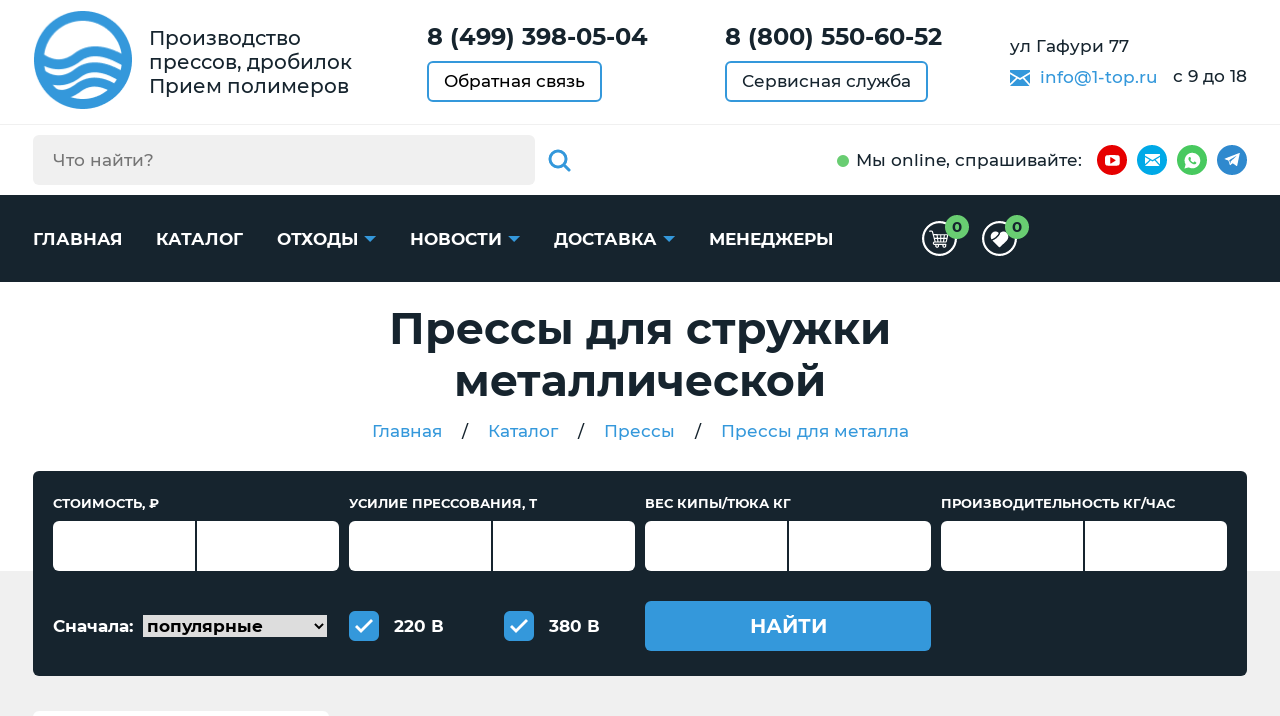

--- FILE ---
content_type: text/html; charset=utf-8
request_url: https://2.1-top.ru/oborudovanie/dlya-struzhki
body_size: 26826
content:
<!DOCTYPE HTML>
<html lang="ru">
	<head>
		<meta charset="utf-8">
		<meta http-equiv="X-UA-Compatible" content="IE=edge">
		<meta name="viewport" content="width=device-width, initial-scale=1, shrink-to-fit=no">
			
		
			
				<title>Пресс для металлической стружки продажа от производителя в Уфе</title>
				<meta name="description" content="Средние показатели службы пресса для металлической стружки при активном использовании от 5 до 10 лет. Даем гарантию на все оборудование и производим постгарантийный ремонт. Брикетировочный пресс для стружки металлической, цена зависит от комплектации гидравлического цилиндра, насоса и электрического двигателя. При вашем желании мы можем подобрать станок исходя из ваших нужд, для этого нужно сообщить менеджеру примерный объем перерабатываемого сырья.">
			
		
		<meta name="format-detection" content="telephone=no">
		<link rel="preload" href="/static/css/montserrat-font.css" as="style" onload="this.onload=null;this.rel='stylesheet'">
		<noscript><link rel="stylesheet" href="/static/css/montserrat-font.css"></noscript>

		
		<link href="/static/css/slick.css" rel="stylesheet">
		<link href="/static/css/nouislider.min.css" rel="stylesheet">
		<link href="/static/css/jquery.formstyler.css" rel="stylesheet">
		<link href="/static/css/main.css" rel="stylesheet">
		<link href="/static/css/extra.css" rel="stylesheet">
		<link href="/static/css/color.css" rel="stylesheet">

		<link rel="preload" href="/static/css/swiper.min.css" as="style" onload="this.onload=null;this.rel='stylesheet'">
		<noscript><link rel="stylesheet" href="/static/css/swiper.min.css"></noscript>
		
		
		
		<meta name="yandex-verification" content="e5fce72fc7f1634c" />
		<link rel="icon" href="/static/img/favicon.ico" type="image/x-icon">
		<link rel="icon" href="/static/img/favicon/favicon.svg" type="image/svg+xml">



		

		
		
			
		
		<meta name="zen-verification" content="VGwjWBeJpoIPiX5YDLLqqzhR35nVhk4kSXSt3wqR0eFWR69Wquiikbiq2z207sxz" />
		<meta name="google-site-verification" content="9Ipd_r_vbial0h8L9FQFHajRJofBkFxJr1XMs0ts8tQ" />
	</head>
	<body>

	
		<header>
			<div class="top-header" itemtype="http://schema.org/Organization" itemscope>
				<meta itemprop="name" content="ООО 'Новая Волна' в Уфе">
				<meta itemprop="address" content="ул Гафури 77">

				<div itemprop="address" itemtype="http://schema.org/PostalAddress" itemscope>
					<meta itemprop="name" content="ООО 'Новая Волна' в Уфе">
					<meta itemprop="addressLocality" content="Уфа">
					<meta itemprop="streetAddress" content="ул Гафури 77">
				</div>
				<meta itemprop="telephone" content="8 (499) 398-05-04">
				<meta itemprop="email" content="info@1-top.ru">
				<div class="container">
					<div class="top-header-in d-flex justify-content-between align-items-center">
						<div class="top-header-elem d-flex align-items-center">
							<a itemprop="url" href="https://2.1-top.ru" class="logo">
								<span>
									<img itemprop="logo" src="https://1-top.ru/static/img/logo1.png">
								</span>
							</a>
							<div class="p-block d-none d-xl-block">
								<p>Производство прессов, дробилок</p>
								<p>Прием полимеров</p>
							</div>
						</div>

						<div class="top-header-elem px-md-2">
							
								<p class="accent-p" data="2">
									<strong><a href="tel:8 (499) 398-05-04">8 (499) 398-05-04</a></strong>
								</p>
							
							<button type="button" class="brd-btn-link br6 mt-2" data-toggle="modal" data-target="#feedback">Обратная связь</button>
						</div>
						<div class="top-header-elem d-none d-sm-block px-md-2">
							
								<p class="accent-p">
									<strong><a href="tel:8 (800) 550-60-52">8 (800) 550-60-52</a></strong>
								</p>
							
							<a href="https://2.1-top.ru/page/service" class="brd-btn-link br6 mt-2">Сервисная служба</a>
						</div>
						<div class="top-header-elem d-none d-md-block">
							<div class="p-block2">
								<p>ул Гафури 77</p>
								<p class="d-none d-lg-block mt-2">
									<svg class="icon-sprite svg-icon d-inline-block mr-1">
										<use xlink:href="/static/img/symbol_sprite.svg#icon-envelop"></use>
									</svg>
									<a href="mailto:info@1-top.ru" class="color-link mr-2">info@1-top.ru</a>
									<span>с 9 до 18</span>
								</p>
							</div>
						</div>
					</div>
				</div>
			</div>
			<div class="btm-header d-md-none d-lg-block">
				<div class="container">
					<div class="btm-header-in d-flex justify-content-center justify-content-md-between align-items-center">
						<div class="btm-header-elem d-none d-md-block" id="for-search1"  itemscope itemtype="https://schema.org/WebSite">
							<meta itemprop="url" content="https://1-top.ru/"/>
							<form method="POST" class="search-bl d-flex br6" id="header-search" action="/shop/search" itemprop="potentialAction" itemscope itemtype="https://schema.org/SearchAction">
  <div class="search-gr br6">
    <div class="d-flex align-items-center">
      <meta itemprop="target" content="https://1-top.ru/shop/search/{h_search}"/>
      <input id="query" type="search" class="h_search" name="h_search" placeholder="Что найти?" itemprop="query-input" autocomplete="off">
      <button type="submit" class="search-btn flex-shrink-0" id="search-submit">
        <svg class="icon-sprite svg-icon">
          <use xlink:href="/static/img/symbol_sprite.svg#icon-glass"></use>
        </svg>
      </button>
    </div>
  </div>
  <button type="button" class="search-btn flex-shrink-0" id="search-switch">
    <svg class="icon-sprite svg-icon">
      <use xlink:href="/static/img/symbol_sprite.svg#icon-glass"></use>
    </svg>
  </button>
</form>
<div id="srchsug" class="srchsug">
  <div class="sugrow">
  </div>
</div>
						</div>
						<div class="btm-header-elem" id="for-socials1">
							<div class="d-flex align-items-center" id="socials1">
								<p class="with-point d-none d-md-block">Мы online<span class="d-none d-xl-inline">, спрашивайте</span>:</p>
								<div class="socials1 d-flex align-items-center">
									
										
											
												<style>
													.sh {
														position: absolute;
														left: 0;
														top: 0;
														width: 162px;
														height: 100%;
														background-color: #fff;
														color: black;
														display: grid;
														grid-template-columns: 1fr 1fr 1fr;
														align-items: center;
														transition: .3s;
														visibility: hidden;
														opacity: 0;
														transform: translateX(0px);
														padding-left: 10px;
													}
													.header-hoveredx {
														position: relative;
													}
													@media screen and (min-width: 768px) {
														.header-hoveredx:hover > .sh {
															visibility: visible;
															opacity: 1;
															transform: translateX(30px);
														}
													}
													@media screen and (max-width: 768px) {
														.sh {
															display: flex;
															flex-direction: column;
															width: 44px;
															top: 44px;
															left: -6px;
															position: absolute;
															visibility: hidden;
															height: fit-content;
															opacity: 0;
															background-color: #fff;
															transition: .3s;
															z-index: 3;
															padding-left: 0px;
															transform: translateY(-44px);
														}
														.sh.active {
															visibility: visible;
															opacity: 1;
															transform: translateY(0px);
														}
														.sh__item {
															margin-right: 0px !important;
															margin-bottom: 10px;
														}
													}
													.socials1 span.yt {
														background-color: #e60000;
													}
													.socials1 span {
														-ms-flex-negative: 0;
														flex-shrink: 0;
														display: -webkit-box;
														display: -ms-flexbox;
														display: flex;
														-webkit-box-pack: center;
														-ms-flex-pack: center;
														justify-content: center;
														-webkit-box-align: center;
														-ms-flex-align: center;
														align-items: center;
														width: 30px;
														height: 30px;
														border-radius: 50%;
														margin-right: 10px;
													}
													.socials1 span.yt .svg-icon {
														width: 15px;
														height: 15px;
													}
													.socials1 span .svg-icon {
														fill: #fff;
													}
												</style>
												<span class="yt header-hoveredx">
													<svg class="icon-sprite svg-icon">
														<use xlink:href="/static/img/symbol_sprite.svg#icon-youtube"></use>
													</svg>
													<div class="sh">
														<a href="https://dzen.ru/1-top.ru" target="_blank" class="sh__item">
															<img src="/static/img/sdz.png">
														</a>
														<a href="https://rutube.ru/channel/60811170/" target="_blank" class="sh__item">
															<img src="/static/img/srt.png">
														</a>
														<a href="https://www.youtube.com/channel/UCb2JyRsPCPlDTm3nxxhh91g/videos" target="_blank" class="sh__item">
															<img src="/static/img/syt.png">
														</a>
													</div>
												</span>
											
										
									
										
											
												<a href="mailto:info@1-top.ru" class="mail" target="_blank">
													<svg class="icon-sprite svg-icon">
														<use xlink:href="/static/img/symbol_sprite.svg#icon-envelop"></use>
													</svg>
												</a>
											
										
									
										
											<a href="https://wa.me/+79687937512" class="wa" target="_blank">
												<svg class="icon-sprite svg-icon">
													<use xlink:href="/static/img/symbol_sprite.svg#icon-whatsapp"></use>
												</svg>
											</a>
										
									
										
											
												<a href="https://t.me/Ero3000" class="tg" target="_blank">
													<svg class="icon-sprite svg-icon">
														<use xlink:href="/static/img/symbol_sprite.svg#icon-telegram"></use>
													</svg>
												</a>
											
										
									

								</div>
							</div>
						</div>
					</div>
				</div>
			</div>
		<script>
			document.querySelector('.header-hoveredx').addEventListener('click', function() {
				let shElement = document.querySelector('.sh')
				shElement.classList.toggle('active')
			})					
		</script>
		</header>
    
    <style>
		@keyframes rotation {
			0% {
				transform: rotate(0deg);
			}
			100% {
				transform: rotate(360deg);
			}
		}
		.main-loader-wrapper {
			position: fixed;
			left: 0;
			top: 0;
			bottom: 0;
			right: 0;
			background-color: rgba(0, 0, 0, 0.5);
			z-index: 9999;
			align-items: center;
			justify-content: center;
			display: none;
		}
		.main-loader-wrapper .main-loader {
			width: 48px;
			height: 48px;
			border: 5px solid #FFF;
			border-bottom-color: #3498db;
			border-radius: 50%;
			display: inline-block;
			box-sizing: border-box;
			animation: rotation 1s linear infinite;
		}
		.main-loader-wrapper.active {
			display: flex;
		}
	</style>
	<div class="main-loader-wrapper">
        <div class="main-loader"></div>
    </div>
    <main>
		<div class="header-menu-area">
	<div class="container">
		<div class="header-menu-in d-flex justify-content-between align-items-center" itemscope itemtype="https://schema.org/WebSite">
			<meta itemprop="url" content="https://1-top.ru/"/>
			<div class="d-lg-none" id="for-search2"></div>
			<div class="d-none d-md-block d-lg-none" id="for-socials2"></div>
			<nav class="header-menu-wrap d-none d-lg-block" id="header-menu-wrap">
				<ul class="header-menu">
					<li>
						<a href="https://2.1-top.ru/">Главная</a>
					</li>
					<li>
						<a href="https://2.1-top.ru/shop/equipment">Каталог</a>
					</li>
					
						<li><a href="https://2.1-top.ru/shop/othody" class="extend">Отходы</a>
							<div class="header-submenu">
								<ul>
									<li>
										<a href="https://2.1-top.ru/price">Прайс</a>
									</li>
								</ul>
							</div>
						</li>
					
					<li>
						<a href="https://2.1-top.ru/news" class="extend">Новости</a>
						<div class="header-submenu">
							<ul>
								<li>
									<a href="https://2.1-top.ru/shop/equipment/29-aktsii">Акции</a>
								</li>
							</ul>
						</div>
					</li>			
					
						<li>
							<a href="https://2.1-top.ru/page/delivery" class="extend">Доставка</a>
							<div class="header-submenu">
								<ul>
									<li>
										<a href="https://2.1-top.ru/page/export">Вывоз</a>
									</li>
								</ul>
							</div>
						</li>
							             
					<li>
						
							<a href="https://2.1-top.ru/manager/">Менеджеры</a>
						
					</li>
				</ul>
			</nav>
			<div class="header-menu-area-elem">
				<a href="/card" class="header-menu-area-elem__link">
					<svg class="">
						<use xlink:href="/static/img/symbol_sprite.svg#cart-desktop"></use>
					</svg>
					<span class="header-menu-area-elem__circle counter-cart">0</span>
				</a>
				<a href="/shop/favourites" class="header-menu-area-elem__link">
					<svg class="">
						<use xlink:href="/static/img/symbol_sprite.svg#favourites-desktop"></use>
					</svg>
					<span class="header-menu-area-elem__circle counter-favourites">0</span>
				</a>
			</div>
			<button type="button" class="burger d-lg-none">
				<span></span><span></span><span></span>
			</button>
		</div>
	</div>
	<style>
		.header__ng {
			position: absolute;
			bottom: -20px;
			width: 100%;
			left: 0px;
			display: flex;
			overflow: hidden;
			height: min-content;
		}
		.ng-row {
			display: flex;
		}
		.ng-row__item-1 {
			color: #2787f5;
			margin-top: -5px;
			max-lines: -9px;
		}
		.ng-row__item-2 {
			color: #f679ff;
			margin-top: -3px;
			margin-left: -8px;
		}
		.ng-row__item-3 {
			color: #17d685;
			margin-top: -8px;
			margin-left: -8px;
		}
		.ng-row__item-4 {
			margin-top: -6px;
			margin-left: -8px;
			color: #ffd91d;
		}
		.ng-row__item-5 {
			color: #ab47e9;
			margin-top: -7px;
			margin-left: -10px;
		}
		.ng-row__item-stroke {
			color: #656565;
		}
		.ng-row {
			margin-left: -9px;
		}
		.ng-row:first-child {
			margin-left: 0px;
		}
		@media screen and (max-width: 768px) {
			.header__ng {
				top: 0px
			}
			.mobile-menu-sw__nav {
				z-index: 99;
			}
		}
	</style>
	
</div>
<style>    .new-mobile-menu {        position: fixed;        right: 0;        top: 0;        background-color: #3498db;        height: 100%;        overflow-y: scroll;        width: 80%;        z-index: 999;        transition: all 0.3s ease;        transform: translateX(100%);    }    .new-mobile-menu.active {        transform: translateX(0%);    }    .mobile-menu__sub {        display: none;        background-color: white;        position: relative;    }    .open-sub-mobile::after {        content: '';        position: absolute;        right: 20px;        top: 18px;        cursor: pointer;        display: inline-flex;        width: 13px;        height: 13px;        border-right: 2px solid white;        border-bottom: 2px solid white;        transform: rotate(-45deg);        margin-top: auto;        margin-bottom: auto;        border-left: none;        border-top: none;        transition: 0.5s;    }    .open-sub-mobile.active::after {        transform: rotate(45deg);    }    .mobile-menu__main-link {        color: white;        font-size: 22px;        font-weight: 700;        text-transform: uppercase;        padding: 12px 20px;        display: inline-block;    }    .mobile-menu__item {        border-bottom: 2px solid white;        position: relative;    }    .mobile-menu__sub-link {        font-size: 18px;        padding: 10px 15px;        display: inline-block;    }    .mobile-menu__sub-item {        position: relative;        border-bottom: 1px solid black;    }    .mobile-menu__sub-item:last-child {        border-bottom: 0;    }    .mobile-menu__sub .open-sub-mobile::after {        top: 14px;        border-right: 2px solid black;        border-bottom: 2px solid black;    }</style><div class="new-mobile-menu">    <ul class="mobile-menu__wrapper">                    <li class="mobile-menu__item">                <a class="mobile-menu__main-link" href="/shop/equipment/67-pressovoe-oborudovanie">Прессы</a>                                                    <span class="open-sub-mobile"></span>                    <ul class="mobile-menu__sub">                                                    <li class="mobile-menu__sub-item">                                <a class="mobile-menu__sub-link" href="/catalog/press/pressy_mini">Прессы мини</a>                            </li>                                                    <li class="mobile-menu__sub-item">                                <a class="mobile-menu__sub-link" href="/catalog/press/pressy_standart">Прессы стандарт</a>                            </li>                                                    <li class="mobile-menu__sub-item">                                <a class="mobile-menu__sub-link" href="/catalog/press/pressy_profi">Прессы профи</a>                            </li>                                                    <li class="mobile-menu__sub-item">                                <a class="mobile-menu__sub-link" href="/catalog/press/pressy_tm">Прессы точная механика</a>                            </li>                                                    <li class="mobile-menu__sub-item">                                <a class="mobile-menu__sub-link" href="/catalog/press/pressy_spec">Прессы спецназначения</a>                            </li>                                                    <li class="mobile-menu__sub-item">                                <a class="mobile-menu__sub-link" href="/catalog/press/gorizontalnye_pressy">Горизонтальные прессы</a>                            </li>                                                    <li class="mobile-menu__sub-item">                                <a class="mobile-menu__sub-link" href="/catalog/press/pressy_2-h_kamer">Двухкамерные прессы</a>                            </li>                                                    <li class="mobile-menu__sub-item">                                <a class="mobile-menu__sub-link" href="/catalog/press/mobil_ustanovki">Мобильные установки</a>                            </li>                                                    <li class="mobile-menu__sub-item">                                <a class="mobile-menu__sub-link" href="/oborudovanie/gidravlicheskij_press">Гидравлические прессы</a>                            </li>                                                    <li class="mobile-menu__sub-item">                                <a class="mobile-menu__sub-link" href="/oborudovanie/paketirovochnyj_press">Прессы ПГП</a>                            </li>                                                    <li class="mobile-menu__sub-item">                                <a class="mobile-menu__sub-link" href="/shop/equipment/142-vertikalnyie-pressyi">Вертикальные прессы</a>                            </li>                                                    <li class="mobile-menu__sub-item">                                <a class="mobile-menu__sub-link" href="/shop/equipment/148-pressyi-po-tonnazhu-2">Прессы по тоннажу</a>                            </li>                                                    <li class="mobile-menu__sub-item">                                <a class="mobile-menu__sub-link" href="/shop/equipment/160-gidravlicheskie-pressyi-220-volt">Прессы 220 вольт</a>                            </li>                                                    <li class="mobile-menu__sub-item">                                <a class="mobile-menu__sub-link" href="/shop/equipment/161-gidravlicheskie-pressyi-380-volt">Прессы 380 вольт</a>                            </li>                                                                            <li class="mobile-menu__sub-item">                                <span class="mobile-menu__sub-link">Теги</span>                                <span class="open-sub-mobile"></span>                                <ul class="mobile-menu__sub">                                                                            <li class="mobile-menu__sub-item">                                            <a class="mobile-menu__sub-link" href="/oborudovanie/press_dlya_makulatury">Для макулатуры</a>                                        </li>                                                                            <li class="mobile-menu__sub-item">                                            <a class="mobile-menu__sub-link" href="/oborudovanie/press_dlya_jashhikov">Для ящиков</a>                                        </li>                                                                            <li class="mobile-menu__sub-item">                                            <a class="mobile-menu__sub-link" href="/oborudovanie/press_dlya_kanistr">Для канистр</a>                                        </li>                                                                            <li class="mobile-menu__sub-item">                                            <a class="mobile-menu__sub-link" href="/oborudovanie/press_dlya_metalla">Для металла</a>                                        </li>                                                                            <li class="mobile-menu__sub-item">                                            <a class="mobile-menu__sub-link" href="/oborudovanie/press_dlya_othodov">Для отходов</a>                                        </li>                                                                            <li class="mobile-menu__sub-item">                                            <a class="mobile-menu__sub-link" href="/oborudovanie/press_dlya_plastika">Для пластика</a>                                        </li>                                                                            <li class="mobile-menu__sub-item">                                            <a class="mobile-menu__sub-link" href="/oborudovanie/press_dlya_plenki">Для пленки</a>                                        </li>                                                                            <li class="mobile-menu__sub-item">                                            <a class="mobile-menu__sub-link" href="/oborudovanie/press_dlya_sena">Для сена</a>                                        </li>                                                                            <li class="mobile-menu__sub-item">                                            <a class="mobile-menu__sub-link" href="/oborudovanie/press_dlya_magazina">Для магазина</a>                                        </li>                                                                            <li class="mobile-menu__sub-item">                                            <a class="mobile-menu__sub-link" href="/oborudovanie/press_dlya_big_begov">Для биг-бегов</a>                                        </li>                                                                            <li class="mobile-menu__sub-item">                                            <a class="mobile-menu__sub-link" href="/oborudovanie/press_dlya_bochek">Для бочек</a>                                        </li>                                                                            <li class="mobile-menu__sub-item">                                            <a class="mobile-menu__sub-link" href="/oborudovanie/press_dlya_tetra_pak">Для Тетра Пак</a>                                        </li>                                                                            <li class="mobile-menu__sub-item">                                            <a class="mobile-menu__sub-link" href="/oborudovanie/press_dlya_upakovki">Для упаковки</a>                                        </li>                                                                            <li class="mobile-menu__sub-item">                                            <a class="mobile-menu__sub-link" href="/oborudovanie/press_dlya_porolona">Для поролона</a>                                        </li>                                                                            <li class="mobile-menu__sub-item">                                            <a class="mobile-menu__sub-link" href="/oborudovanie/press_dlya_meshkoviny">Для мешковины</a>                                        </li>                                                                            <li class="mobile-menu__sub-item">                                            <a class="mobile-menu__sub-link" href="/oborudovanie/press_dlya_pp_meshkov">Для мешков</a>                                        </li>                                                                            <li class="mobile-menu__sub-item">                                            <a class="mobile-menu__sub-link" href="/oborudovanie/press_dlya_sintepona">Для синтепона</a>                                        </li>                                                                            <li class="mobile-menu__sub-item">                                            <a class="mobile-menu__sub-link" href="/oborudovanie/press_dlya_litnikov">Для литников</a>                                        </li>                                                                            <li class="mobile-menu__sub-item">                                            <a class="mobile-menu__sub-link" href="/oborudovanie/press_dlya_solomy">Для соломы</a>                                        </li>                                                                            <li class="mobile-menu__sub-item">                                            <a class="mobile-menu__sub-link" href="/oborudovanie/press_dlya_pet_butylok">Для бутылок</a>                                        </li>                                                                            <li class="mobile-menu__sub-item">                                            <a class="mobile-menu__sub-link" href="/oborudovanie/press_dlya_penoplasta">Для пенопласта</a>                                        </li>                                                                    </ul>                            </li>                                                                    </ul>                            </li>                    <li class="mobile-menu__item">                <a class="mobile-menu__main-link" href="/shop/equipment/68-drobilnoe-oborudovanie">Дробилки</a>                                                    <span class="open-sub-mobile"></span>                    <ul class="mobile-menu__sub">                                                    <li class="mobile-menu__sub-item">                                <a class="mobile-menu__sub-link" href="/shop/equipment/69-drobilki-amd-amd">Дробилки AMD</a>                            </li>                                                    <li class="mobile-menu__sub-item">                                <a class="mobile-menu__sub-link" href="/oborudovanie/drobilka_rotornaja">Роторные дробилки</a>                            </li>                                                    <li class="mobile-menu__sub-item">                                <a class="mobile-menu__sub-link" href="/oborudovanie/promyshlennye_drobilki">Промышленные дробилки</a>                            </li>                                                    <li class="mobile-menu__sub-item">                                <a class="mobile-menu__sub-link" href="/oborudovanie/mini_drobilki">Мини дробилки</a>                            </li>                                                    <li class="mobile-menu__sub-item">                                <a class="mobile-menu__sub-link" href="/oborudovanie/drobilki_nozhevye">Ножевые дробилки</a>                            </li>                                                    <li class="mobile-menu__sub-item">                                <a class="mobile-menu__sub-link" href="/oborudovanie/drobilka_universal">Универсальные</a>                            </li>                                                                                                    <li class="mobile-menu__sub-item">                                <span class="mobile-menu__sub-link">Теги</span>                                <span class="open-sub-mobile"></span>                                <ul class="mobile-menu__sub">                                                                            <li class="mobile-menu__sub-item">                                            <a class="mobile-menu__sub-link" href="/oborudovanie/drobilka_dlya_meshkoviny">Для мешковины</a>                                        </li>                                                                            <li class="mobile-menu__sub-item">                                            <a class="mobile-menu__sub-link" href="/oborudovanie/izmelchitel_dlya_penoplasta">Для пенопласта</a>                                        </li>                                                                            <li class="mobile-menu__sub-item">                                            <a class="mobile-menu__sub-link" href="/oborudovanie/drobilka_dlya_jashhikov">Для ящиков</a>                                        </li>                                                                            <li class="mobile-menu__sub-item">                                            <a class="mobile-menu__sub-link" href="/oborudovanie/izmelchitel_makulatury">Для макулатуры</a>                                        </li>                                                                            <li class="mobile-menu__sub-item">                                            <a class="mobile-menu__sub-link" href="/oborudovanie/izmelchitel_dlya_reziny">Для резины</a>                                        </li>                                                                            <li class="mobile-menu__sub-item">                                            <a class="mobile-menu__sub-link" href="/oborudovanie/drobilka_dlya_tkani">Для ткани</a>                                        </li>                                                                            <li class="mobile-menu__sub-item">                                            <a class="mobile-menu__sub-link" href="/oborudovanie/drobilka_dlya_pvd_plenki">Для ПВД пленки</a>                                        </li>                                                                            <li class="mobile-menu__sub-item">                                            <a class="mobile-menu__sub-link" href="/oborudovanie/drobilka_dlya_sintepona">Для синтепона</a>                                        </li>                                                                            <li class="mobile-menu__sub-item">                                            <a class="mobile-menu__sub-link" href="/oborudovanie/drobilka_dlya_kanistr">Для канистр</a>                                        </li>                                                                            <li class="mobile-menu__sub-item">                                            <a class="mobile-menu__sub-link" href="/oborudovanie/drobilka_dlya_porolona">Для поролона</a>                                        </li>                                                                            <li class="mobile-menu__sub-item">                                            <a class="mobile-menu__sub-link" href="/oborudovanie/drobilka_dlya_big_begov">Для биг бэгов</a>                                        </li>                                                                            <li class="mobile-menu__sub-item">                                            <a class="mobile-menu__sub-link" href="/oborudovanie/drobilka-dlya-alyuminievyh-banok">Для банок</a>                                        </li>                                                                            <li class="mobile-menu__sub-item">                                            <a class="mobile-menu__sub-link" href="/oborudovanie/drobilka_dlya_othodov">Для отходов</a>                                        </li>                                                                            <li class="mobile-menu__sub-item">                                            <a class="mobile-menu__sub-link" href="/oborudovanie/drobilka_dlya_plastika">Для пластика</a>                                        </li>                                                                            <li class="mobile-menu__sub-item">                                            <a class="mobile-menu__sub-link" href="/oborudovanie/drobilka_dlya_litnikov">Для литников</a>                                        </li>                                                                            <li class="mobile-menu__sub-item">                                            <a class="mobile-menu__sub-link" href="/oborudovanie/drobilka_dlya_polietilena">Для полиэтилена</a>                                        </li>                                                                            <li class="mobile-menu__sub-item">                                            <a class="mobile-menu__sub-link" href="/oborudovanie/izmelchitel_folgi">Для фольги</a>                                        </li>                                                                            <li class="mobile-menu__sub-item">                                            <a class="mobile-menu__sub-link" href="/oborudovanie/drobilka_dlya_pp_meshkov">Для ПП мешков</a>                                        </li>                                                                            <li class="mobile-menu__sub-item">                                            <a class="mobile-menu__sub-link" href="/oborudovanie/drobilka_dlya_travy">Для травы</a>                                        </li>                                                                            <li class="mobile-menu__sub-item">                                            <a class="mobile-menu__sub-link" href="/shop/equipment/145-drobilki-dlya-izmelcheniya-i-mulchirovaniya-koryi">Для коры</a>                                        </li>                                                                    </ul>                            </li>                                            </ul>                            </li>                    <li class="mobile-menu__item">                <a class="mobile-menu__main-link" href="/shop/equipment/162-palletoobmotchiki">Паллетоупаковщики</a>                                                    <span class="open-sub-mobile"></span>                    <ul class="mobile-menu__sub">                                                    <li class="mobile-menu__sub-item">                                <a class="mobile-menu__sub-link" href="/shop/equipment/163-palletajzeryi">Паллетайзеры</a>                            </li>                                                                                            </ul>                            </li>                    <li class="mobile-menu__item">                <a class="mobile-menu__main-link" href="/oborudovanie/oborudovanie_dlya_pererabotki_polimerov">Оборудование</a>                                                    <span class="open-sub-mobile"></span>                    <ul class="mobile-menu__sub">                                                    <li class="mobile-menu__sub-item">                                <a class="mobile-menu__sub-link" href="/oborudovanie/oborudovanie_dlya_utilizacii">Оборудование для утилизации</a>                            </li>                                                    <li class="mobile-menu__sub-item">                                <a class="mobile-menu__sub-link" href="/oborudovanie/oborudovanije_dlya_vtorsyrya">Для переработки вторсырья</a>                            </li>                                                    <li class="mobile-menu__sub-item">                                <a class="mobile-menu__sub-link" href="/oborudovanie/oborudovanie_dlya_vtorichnoj_pererabotki">Оборудование для переработки</a>                            </li>                                                    <li class="mobile-menu__sub-item">                                <a class="mobile-menu__sub-link" href="/oborudovanie/oborudovanie_dlya_pererabotki_plastikovyh_butylok">Оборудование для бутылок</a>                            </li>                                                    <li class="mobile-menu__sub-item">                                <a class="mobile-menu__sub-link" href="/oborudovanie/oborudovanie_dlya_pererabotki_pvh">Оборудование для ПВХ</a>                            </li>                                                    <li class="mobile-menu__sub-item">                                <a class="mobile-menu__sub-link" href="/oborudovanie/oborudovanije_dlya_otkhodov">Оборудование для отходов</a>                            </li>                                                    <li class="mobile-menu__sub-item">                                <a class="mobile-menu__sub-link" href="/oborudovanie/oborudovanie_dlya_pererabotki_polijetilena">Оборудование для полиэтилена</a>                            </li>                                                    <li class="mobile-menu__sub-item">                                <a class="mobile-menu__sub-link" href="/oborudovanie/oborudovanie_dlya_pererabotki_plastika">Оборудование для пластика</a>                            </li>                                                    <li class="mobile-menu__sub-item">                                <a class="mobile-menu__sub-link" href="/oborudovanie/oborudovanie_dlya_pererabotki_bumagi">Оборудование для бумаги</a>                            </li>                                                                                            </ul>                            </li>                    <li class="mobile-menu__item">                <a class="mobile-menu__main-link" href="/komplekt">Комплектующие</a>                                            </li>                    <li class="mobile-menu__item">                <a class="mobile-menu__main-link" href="/shop/equipment/131-press-kompaktor">Пресс компактор</a>                                            </li>                        <li class="mobile-menu__item">            <a class="mobile-menu__main-link" href="/othody/priem_plastika">Отходы</a>            <span class="open-sub-mobile"></span>                            <ul class="mobile-menu__sub">                                            <li class="mobile-menu__sub-item">                            <a class="mobile-menu__sub-link" href="/othody/othod_polipropilen">Полипропилен</a>                        </li>                                            <li class="mobile-menu__sub-item">                            <a class="mobile-menu__sub-link" href="/othody/othod_abs">АБС</a>                        </li>                                            <li class="mobile-menu__sub-item">                            <a class="mobile-menu__sub-link" href="/othody/othod_pnd">ПНД</a>                        </li>                                            <li class="mobile-menu__sub-item">                            <a class="mobile-menu__sub-link" href="/othody/othod_pet">ПЭТ</a>                        </li>                                            <li class="mobile-menu__sub-item">                            <a class="mobile-menu__sub-link" href="/othody/othod_pvh">ПВХ</a>                        </li>                                            <li class="mobile-menu__sub-item">                            <a class="mobile-menu__sub-link" href="/othody/othody_plenki">Пленка, ПВД</a>                        </li>                                            <li class="mobile-menu__sub-item">                            <a class="mobile-menu__sub-link" href="/othody/othod_strech">Стрейч пленка</a>                        </li>                                            <li class="mobile-menu__sub-item">                            <a class="mobile-menu__sub-link" href="/othody/priem_plastika">Пластмасс</a>                        </li>                                            <li class="mobile-menu__sub-item">                            <a class="mobile-menu__sub-link" href="/shop/othody/139-polistirol">Полистирол</a>                        </li>                                            <li class="mobile-menu__sub-item">                            <a class="mobile-menu__sub-link" href="/othody/priem_othodov_polietilena">Полиэтилен</a>                        </li>                                            <li class="mobile-menu__sub-item">                            <a class="mobile-menu__sub-link" href="/othody/othod_polikarbonata">Поликарбонат</a>                        </li>                                    </ul>                    </li>        <li class="mobile-menu__item">            <a class="mobile-menu__main-link" href="/news">Новости</a>            <span class="open-sub-mobile"></span>            <ul class="mobile-menu__sub">                    <li class="mobile-menu__sub-item">                        <a class="mobile-menu__sub-link" href="/price">Акции</a>                    </li>            </ul>        </li>        <li class="mobile-menu__item">            <a class="mobile-menu__main-link" href="/page/delivery">Доставка</a>            <span class="open-sub-mobile"></span>            <ul class="mobile-menu__sub">                <li class="mobile-menu__sub-item">                    <a class="mobile-menu__sub-link" href="/page/export">Вывоз</a>                </li>            </ul>        </li>        <li class="mobile-menu__item">            <a class="mobile-menu__main-link" href="/page/contact">Контакты</a>            <span class="open-sub-mobile"></span>            <ul class="mobile-menu__sub">                <li class="mobile-menu__sub-item">                    <a class="mobile-menu__sub-link" href="/manager">Менеджеры</a>                </li>            </ul>        </li>    </ul></div>


		
    
    
        
    

    
        <div
            class="h1-bl">
            <div class="container">
                <h1>
                    
                    Прессы для стружки металлической
                    
                </h1>

                
                    
                    <nav aria-label="breadcrumb">
                        <ol class="breadcrumb justify-content-center align-items-center" itemscope
                            itemtype="http://schema.org/BreadcrumbList">
                            <li class="breadcrumb-item" itemprop="itemListElement" itemscope itemtype="http://schema.org/ListItem">
                                <a href="/" itemprop="item">
                                    <span itemprop="name">Главная</span>
                                </a>
                                <meta itemprop="position" content="1" />
                                
                                
                            </li>

                            
                                <li class="breadcrumb-item" class="breadcrumb-item extra-slash" itemprop="itemListElement" itemscope itemtype="http://schema.org/ListItem">
                                    
                                    <a href="/catalog" itemprop="item">
                                        <span itemprop="name">Каталог</span>
                                    </a>
                                    <meta itemprop="position" content="2"/>
                                </li>
                                
                                
                                    
                                    <li class="breadcrumb-item extra-slash" itemprop="itemListElement" itemscope itemtype="http://schema.org/ListItem">
                                        <a href="/catalog/press" itemprop="item" content="https://2.1-top.ru/oborudovanie/dlya-struzhki">
                                            <span itemprop="name" content="Прессы для стружки металлической">Прессы</span>
                                        </a>
                                        <meta itemprop="position" content="3"/>
                                    </li>
                                    
                                    
                                
                                    
                                    <li class="breadcrumb-item extra-slash" itemprop="itemListElement" itemscope itemtype="http://schema.org/ListItem">
                                        <a href="/oborudovanie/press_dlya_metalla" itemprop="item" content="https://2.1-top.ru/oborudovanie/dlya-struzhki">
                                            <span itemprop="name" content="Прессы для стружки металлической">Прессы для металла</span>
                                        </a>
                                        <meta itemprop="position" content="3"/>
                                    </li>
                                    
                                    
                                
                                    
                                        
                                    
                                
                            
                            
                        </ol>
                    </nav>
                

            </div>
        </div>

    

    
        <div
            class="section section-grey">
            <div class="container">
                
                    <form action="" id="form-search" method="post" class="search-block v2 form-c dark-form br6 py-2 mb-0 filter-ajax">
	<p class="mobile__show-filter c-btn blue-btn active">Фильтр</p>
	<div class="row align-items-center px-4 mobile-filter">
		
		
		<div class="col-12 col-sm-6 col-lg-3 col-c">
			<label for="cost-from">Стоимость, ₽</label>
			<div class="input-pair">
				<input type="text" class="field white-bg" name="price_from" id="cost-from">
				<input type="text" class="field white-bg" name="price_to" id="cost-till">
			</div>
			<div class="crawler" id="crawler1"></div>
		</div>
		<div class="col-12 col-sm-6 col-lg-3 col-c">
			<label for="force-from">Усилие прессования, т</label>
			<div class="input-pair">
				<input type="text" class="field white-bg" name="tonn_min" id="force-from">
				<input type="text" class="field white-bg" name="tonn_max" id="force-till">
			</div>
			<div class="crawler" id="crawler2"></div>
		</div>
		<div id="weight" class="col-12 col-sm-6 col-lg-3 col-c">
			<label for="weightkip-from">Вес кипы/тюка кг</label>
			<div class="input-pair">
				<input type="text" class="field white-bg" name="kg_tuk_min" id="weight-from">
				<input type="text" class="field white-bg" name="kg_tuk_max" id="weight-till">
			</div>
			<div class="crawler" id="crawler3"></div>
		</div>
		<div id="weight" class="col-12 col-sm-6 col-lg-3 col-c">
			<label for="weightkip-from">Производительность кг/час</label>
			<div class="input-pair">
				<input type="text" class="field white-bg" name="kg_min" id="kg_min">
				<input type="text" class="field white-bg" name="kg_max" id="kg_max">
			</div>
			<div class="crawler" id="crawler4"></div>
		</div>
		<div class="col-12 col-sm-6 col-md-5 col-lg-3 col-c">
			<div class="order-select-bl">
				<span>Сначала:</span>
				<select class="order-select" name="order" data-smart-positioning="false">
					<option value="popular">популярные</option>
					<option value="priceup">дешевые</option>
					<option value="pricedown">дорогие</option>
					<option value="rating">высокий рейтинг</option>
				</select>
			</div>
		</div>
		<div class="col-12 col-sm-6 col-md-4 col-lg-3 col-c pgc">
			<div class="checkbox-group">
				<div class="checkbox-gr mr-5 mr-sm-3 mr-xl-5">
					<input type="checkbox" id="v220" name="is_price_220" value="220" checked>
					<label for="v220" class="simulate">
						<img src="/static/img/check.png" alt="">
					</label>
					<label for="v220">220 В</label>
				</div>
				<div class="checkbox-gr">
					<input type="checkbox" id="v380" name="is_price_380" value="380" checked>
					<label for="v380" class="simulate">
						<img src="/static/img/check.png" alt="">
					</label>
					<label for="v380">380 В</label>
				</div>
			</div>
		</div>
		<div style="display:none;" id="blank" class="col-12 col-md-3 col-c"></div>
		<div class="col-12 col-md-3 col-c">
			<button type="button" class="c-btn blue-btn" onclick="filterOffer(this)">Найти</button>
		</div>
	</div>
</form>
                
                <div
                    class="content-with-sidebar">
                    <div class="row row-c">
                        <div class="col-4 col-xl-3 col-c d-none d-lg-block position-relative">
	
	
	<nav class="aside-catalog mb-4">    <ul class="submenu submenu-cat 1">		                                            <li  class="ext" >                            <a href="/oborudovanie/press_dlya_makulatury" class="rtp-r">Для макулатуры</a>                                                      <ul class="submenu submenu-cat submenu-in 3">                                                  <li >                                    <a href="/oborudovanie/press_dlya_gofrokartona" class="rtp-r">Для гофрокартона</a>                                                            </li>                                                             </ul>                                    </li>                                            <li >                            <a href="/oborudovanie/press_dlya_jashhikov" class="rtp-r">Для ящиков</a>                                                                                        </li>                                            <li >                            <a href="/oborudovanie/press_dlya_kanistr" class="rtp-r">Для канистр</a>                                                                                        </li>                                            <li  class="ext" >                            <a href="/oborudovanie/press_dlya_metalla" class="rtp-r">Для металла</a>                                                      <ul class="submenu submenu-cat submenu-in 3">                                                  <li >                                    <a href="/oborudovanie/press_dlya_aljuminievyh_banok" class="rtp-r">Для банок</a>                                                            </li>                                                                                                <li >                                    <a href="/oborudovanie/press_dlya_zhesti" class="rtp-r">Для жестяных отходов</a>                                                            </li>                                                                                                <li >                                    <a href="/oborudovanie/dlya-struzhki" class="rtp-r">Для металлической стружки</a>                                                            </li>                                                             </ul>                                    </li>                                            <li  class="ext" >                            <a href="/oborudovanie/press_dlya_othodov" class="rtp-r">Для отходов</a>                                                      <ul class="submenu submenu-cat submenu-in 3">                                                  <li >                                    <a href="/oborudovanie/press_dlya_musora" class="rtp-r">Для мусора</a>                                                            </li>                                                                                                <li >                                    <a href="/oborudovanie/press_dlya_tbo" class="rtp-r">Для ТБО</a>                                                            </li>                                                             </ul>                                    </li>                                            <li >                            <a href="/oborudovanie/press_dlya_plastika" class="rtp-r">Для пластика</a>                                                                                        </li>                                            <li  class="ext" >                            <a href="/oborudovanie/press_dlya_plenki" class="rtp-r">Для пленки</a>                                                      <ul class="submenu submenu-cat submenu-in 3">                                                  <li >                                    <a href="/oborudovanie/press_dlya_parnikovoi_plenki" class="rtp-r">Для тепличной пленки</a>                                                            </li>                                                                                                <li >                                    <a href="/oborudovanie/press_dlya_polietilena" class="rtp-r">Пресс для полиэтилена</a>                                                            </li>                                                                                                <li >                                    <a href="/oborudovanie/press_dlya_streich_plenki" class="rtp-r">Пресс для стрейча</a>                                                            </li>                                                             </ul>                                    </li>                                            <li >                            <a href="/oborudovanie/press_dlya_sena" class="rtp-r">Для сена</a>                                                                                        </li>                                            <li >                            <a href="/oborudovanie/press_dlya_magazina" class="rtp-r">Для магазина</a>                                                                                        </li>                                            <li >                            <a href="/oborudovanie/press_dlya_big_begov" class="rtp-r">Для биг-бегов</a>                                                                                        </li>                                            <li >                            <a href="/oborudovanie/press_dlya_bochek" class="rtp-r">Для бочек</a>                                                                                        </li>                                            <li >                            <a href="/oborudovanie/press_dlya_tetra_pak" class="rtp-r">Для Тетра Пак</a>                                                                                        </li>                                            <li >                            <a href="/oborudovanie/press_dlya_upakovki" class="rtp-r">Для упаковки</a>                                                                                        </li>                                            <li >                            <a href="/oborudovanie/press_dlya_porolona" class="rtp-r">Для поролона</a>                                                                                        </li>                                            <li >                            <a href="/oborudovanie/press_dlya_meshkoviny" class="rtp-r">Для мешковины</a>                                                                                        </li>                                            <li >                            <a href="/oborudovanie/press_dlya_pp_meshkov" class="rtp-r">Для мешков</a>                                                                                        </li>                                            <li >                            <a href="/oborudovanie/press_dlya_sintepona" class="rtp-r">Для синтепона</a>                                                                                        </li>                                            <li >                            <a href="/oborudovanie/press_dlya_litnikov" class="rtp-r">Для литников</a>                                                                                        </li>                                            <li >                            <a href="/oborudovanie/press_dlya_solomy" class="rtp-r">Для соломы</a>                                                                                        </li>                                            <li >                            <a href="/oborudovanie/press_dlya_pet_butylok" class="rtp-r">Для бутылок</a>                                                                                        </li>                                            <li >                            <a href="/oborudovanie/press_dlya_penoplasta" class="rtp-r">Для пенопласта</a>                                                                                        </li>            </ul></nav>

		
	
</div>
                        
                            
                        


                        
                            <div class="col-12 col-lg-8 col-xl-9 col-c position-relative" id="movable-home" itemscope="" itemtype="http://schema.org/Product" data-c="64">
    <div class="row row-c prod-tabs-grid v2">
        <meta itemprop="name" content="Прессы для стружки металлической"/>
        
            <link itemprop="url" src="/oborudovanie/dlya-struzhki"/>
            <div itemprop="aggregateRating" itemtype="http://schema.org/AggregateRating" itemscope>
                <meta itemprop="reviewCount" content="5"/>
                <meta itemprop="ratingValue" content="5.0"/>
            </div>
        
        <meta itemprop="image" content="a7a92d01fcdc3e429debf5186e7cbd69_TcwEMs6.jpg"/>
        
            
                
            
            <div class="col-12 col-md-6 col-xl-4 col-c" itemprop="offers" itemscope="" itemtype="http://schema.org/Offer" style="height: auto;">
                <meta itemprop="priceCurrency" content="RUB"/>
                <div class="prod-tab-wr" style="height: 100%;">
                    <div class="prod-tab" style="height: 100%; display: flex; flex-direction: column; justify-content: space-between;">
                        <div class="top-part" hide-name="Пресс для мусора ПГП 4-6 мини 380В" hide-id="17">
                            
                                <p class="text-stick">
                                    Гарантия 1 год
                                </p>
                            
                            <div class="sticks text-right">
                                <div class="label-gr">
                                    
                                    
                                        <span href="https://www.youtube.com/embed/fVBynFQfF4U?rel=0&showinfo=0" data-fancybox style="cursor: pointer;">
                                            <img src="/static/img/label2.png" alt="" loading="lazy" fetchpriority="low">
                                        </span>
                                    
                                </div>
                                
                                    <div class="chars_btn " onclick="showChars(this)" data-id="17">
                                        <img src="/static/img/label3.png" alt="" loading="lazy" fetchpriority="low">
                                    </div>
                                
                                <div class="liking" data-id="17">
                                </div>
                            </div>
                            
                            
                                
                            
                            <a href="/catalog/press/pressy_mini/press_pgp_4_6_kompakt">
                                <span class="img-stack">
                                    <span class="media-wr">
                                        
                                        <img src="/media/offer_images/633f3869_thumb_200_200.webp" alt="Пресс для мусора ПГП 4-6 мини 380В"
                                            loading="eager" fetchpriority="high"
                                        >
                                    </span>
                                    
                                    
                                    
                                    
                                        
                                        
                                            <span class="media-wr">
                                            
                                                <img src="/media/offer_images/9615823f_thumb_200_200.webp" alt="Пресс для мусора ПГП 4-6 мини 380В" loading="lazy" fetchpriority="low">
                                            </span>
                                        
                                    
                                        
                                        
                                            <span class="media-wr">
                                            
                                                <img src="/media/offer_images/ee275d5f_thumb_200_200.webp" alt="Пресс для мусора ПГП 4-6 мини 380В" loading="lazy" fetchpriority="low">
                                            </span>
                                        
                                    
                                        
                                        
                                            <span class="media-wr">
                                            
                                                <img src="/media/offer_images/078aee59_thumb_200_200.webp" alt="Пресс для мусора ПГП 4-6 мини 380В" loading="lazy" fetchpriority="low">
                                            </span>
                                        
                                    
                                        
                                        
                                            <span class="media-wr">
                                            
                                                <img src="/media/offer_images/af3b9812_thumb_200_200.webp" alt="Пресс для мусора ПГП 4-6 мини 380В" loading="lazy" fetchpriority="low">
                                            </span>
                                        
                                    
                                        
                                        
                                            <span class="media-wr">
                                            
                                                <img src="/media/offer_images/7212b34d_thumb_200_200.webp" alt="Пресс для мусора ПГП 4-6 мини 380В" loading="lazy" fetchpriority="low">
                                            </span>
                                        
                                    
                                    
                                        <span class="img-stack-cover">
                                            <span>ещё<br>
                                                <span class="photo-qty">1
                                                </span> фото
                                            </span>
                                        </span>
                                    
                                </span>
                            </a>
                            <div class="stars">
                                

                                
                                    <svg class="icon-sprite svg-icon  active ">
                                        <use xlink:href="/static/img/symbol_sprite.svg#icon-star"></use>
                                    </svg>
                                    
                                
                                    <svg class="icon-sprite svg-icon  active ">
                                        <use xlink:href="/static/img/symbol_sprite.svg#icon-star"></use>
                                    </svg>
                                    
                                
                                    <svg class="icon-sprite svg-icon  active ">
                                        <use xlink:href="/static/img/symbol_sprite.svg#icon-star"></use>
                                    </svg>
                                    
                                
                                    <svg class="icon-sprite svg-icon  active ">
                                        <use xlink:href="/static/img/symbol_sprite.svg#icon-star"></use>
                                    </svg>
                                    
                                        
                                            <img src="/static/img/svg/mini-start.png" style="margin: 0 3px;">
                                        
                                    
                                
                            </div>
                            <p class="prod-tab-title ptt-title" itemprop="name">
                                <a href="/catalog/press/pressy_mini/press_pgp_4_6_kompakt" itemprop="url">
                                    Пресс для мусора ПГП 4-6 мини 380В
                                </a>
                            </p>
                            <meta itemprop="description" content="Несмотря на небольшие габариты, ПГП -4-6 мини 380В отличается высокой производительностью – на протяжении 8-часовой смены он может обработать около 700 кг. При этом использование человеческих ресурсов тут минимальное – с агрегатом может справиться один оператор, которому не нужно проходить специальной подготовки. Кроме того, масса брикета 30-40 килограмм и его габариты 2000*950*450 позволяют это делать без проблем."/>
                            
                            <div class="pulling-chars-block"></div>
                            
                        </div>
                        
                        
                        
                            <div class="delivery-part" style="display: flex;">
                                <div class="delivery-part__item delivery-by-delivery" data-type="delivery" onclick="showDelivery(this)">С доставкой</div>
                                <div class="delivery-part__item active delivery-by-classic" data-type="classic" onclick="showDelivery(this)">Самовывоз</div>
                            </div>
                        
                        <div class="price-part" style="flex-grow: 1;" data-price="228472.0">
                            <div class="inner">
                                <p>
                                    <price>380В - 228 472 ₽</price>
                                    
                                </p>
                                
                            </div>
                        </div>
                        
                            <div class="price-part-delivery" style="display: none;">
                                <div class="inner">
                                    
                                        <p>380В с доставкой ~ <price>238615</price> ₽</p>
                                    
                                    
                                </div>
                            </div>
                        
                        <script>
                            function showDelivery(target) {
                                let pricePart = target.parentNode.parentNode.querySelector('.price-part')
                                let pricePartDelivery = target.parentNode.parentNode.querySelector('.price-part-delivery')
                                if (target.dataset.type == 'delivery') {
                                    target.parentNode.querySelector('.delivery-part__item[data-type="classic"]').classList.remove('active')
                                    target.classList.add('active')
                                    pricePart.style.display = 'none'
                                    pricePartDelivery.style.display = 'block'
                                    return true
                                }
                                target.parentNode.querySelector('.delivery-part__item[data-type="delivery"]').classList.remove('active')
                                target.classList.add('active')
                                pricePart.style.display = 'block'
                                pricePartDelivery.style.display = 'none'
                                return true

                            }
                        </script>
                        <div class="btns-part">
                            <button type="button" class="c-btn green-btn " data-toggle="modal" data-target="#feedback" data-murl="/catalog/press/pressy_mini/press_pgp_4_6_kompakt" onclick="setModalUrl(this)">Купить</button>
                            
                                <button type="button" class="c-btn blue-btn add-card">В корзину</button>
                            
                        </div>
                    </div>
                </div>
            </div>
            <div itemprop="offers" itemscope itemtype="http://schema.org/AggregateOffer">
                
                    <meta itemprop="lowPrice" content="228472.0"/>
                    <meta itemprop="highPrice" content="3873840.0"/>
                
                <meta itemprop="priceCurrency" content="RUB"/>
                <meta itemprop="availability" content="https://schema.org/InStock"/>
            </div>
        
            
                
            
            <div class="col-12 col-md-6 col-xl-4 col-c" itemprop="offers" itemscope="" itemtype="http://schema.org/Offer" style="height: auto;">
                <meta itemprop="priceCurrency" content="RUB"/>
                <div class="prod-tab-wr" style="height: 100%;">
                    <div class="prod-tab" style="height: 100%; display: flex; flex-direction: column; justify-content: space-between;">
                        <div class="top-part" hide-name="Пресс для пивных банок ПГП-6 мини 380В" hide-id="23">
                            
                                <p class="text-stick">
                                    Гарантия 1 год
                                </p>
                            
                            <div class="sticks text-right">
                                <div class="label-gr">
                                    
                                        <a href="/shop/equipment/29-aktsii" itemscope="" itemtype="https://schema.org/ImageObject">
                                            <img src="/static/img/label1.png" alt="" itemprop="image" loading="lazy" fetchpriority="low">
                                        </a>
                                    
                                    
                                        <span href="https://www.youtube.com/embed/DV_e276qaVU?rel=0&showinfo=0" data-fancybox style="cursor: pointer;">
                                            <img src="/static/img/label2.png" alt="" loading="lazy" fetchpriority="low">
                                        </span>
                                    
                                </div>
                                
                                    <div class="chars_btn " onclick="showChars(this)" data-id="23">
                                        <img src="/static/img/label3.png" alt="" loading="lazy" fetchpriority="low">
                                    </div>
                                
                                <div class="liking" data-id="23">
                                </div>
                            </div>
                            
                            
                                
                            
                            <a href="/catalog/press/pressy_mini/press_pgp_6_kompakt">
                                <span class="img-stack">
                                    <span class="media-wr">
                                        
                                        <img src="/media/offer_images/2ddeb1eb_thumb_200_200.webp" alt="Пресс для пивных банок ПГП-6 мини 380В"
                                            loading="lazy" fetchpriority="low"
                                        >
                                    </span>
                                    
                                    
                                    
                                    
                                        
                                        
                                            <span class="media-wr">
                                            
                                                <img src="/media/offer_images/415ffbc1_thumb_200_200.webp" alt="Пресс для пивных банок ПГП-6 мини 380В" loading="lazy" fetchpriority="low">
                                            </span>
                                        
                                    
                                        
                                        
                                            <span class="media-wr">
                                            
                                                <img src="/media/offer_images/3df5d357_thumb_200_200.webp" alt="Пресс для пивных банок ПГП-6 мини 380В" loading="lazy" fetchpriority="low">
                                            </span>
                                        
                                    
                                        
                                        
                                            <span class="media-wr">
                                            
                                                <img src="/media/offer_images/d4d35693_thumb_200_200.webp" alt="Пресс для пивных банок ПГП-6 мини 380В" loading="lazy" fetchpriority="low">
                                            </span>
                                        
                                    
                                        
                                        
                                            <span class="media-wr">
                                            
                                                <img src="/media/offer_images/ab4c4ed7_thumb_200_200.webp" alt="Пресс для пивных банок ПГП-6 мини 380В" loading="lazy" fetchpriority="low">
                                            </span>
                                        
                                    
                                        
                                        
                                            <span class="media-wr">
                                            
                                                <img src="/media/offer_images/fbf65476_thumb_200_200.webp" alt="Пресс для пивных банок ПГП-6 мини 380В" loading="lazy" fetchpriority="low">
                                            </span>
                                        
                                    
                                    
                                </span>
                            </a>
                            <div class="stars">
                                

                                
                                    <svg class="icon-sprite svg-icon  active ">
                                        <use xlink:href="/static/img/symbol_sprite.svg#icon-star"></use>
                                    </svg>
                                    
                                
                                    <svg class="icon-sprite svg-icon  active ">
                                        <use xlink:href="/static/img/symbol_sprite.svg#icon-star"></use>
                                    </svg>
                                    
                                
                                    <svg class="icon-sprite svg-icon  active ">
                                        <use xlink:href="/static/img/symbol_sprite.svg#icon-star"></use>
                                    </svg>
                                    
                                
                                    <svg class="icon-sprite svg-icon  active ">
                                        <use xlink:href="/static/img/symbol_sprite.svg#icon-star"></use>
                                    </svg>
                                    
                                        
                                            <svg class="icon-sprite svg-icon">
                                                <use xlink:href="/static/img/symbol_sprite.svg#icon-star"></use>
                                            </svg>
                                        
                                    
                                
                            </div>
                            <p class="prod-tab-title ptt-title" itemprop="name">
                                <a href="/catalog/press/pressy_mini/press_pgp_6_kompakt" itemprop="url">
                                    Пресс для пивных банок ПГП-6 мини 380В
                                </a>
                            </p>
                            <meta itemprop="description" content="Пресс ПГП-6 мини 380В имеет высокое усилие прессования 6 тонн, что позволяет эффективно работать с различными видами материалов и получать тюки на выходе размером 40х60х35 см и весом до 60 кг. Станок имеет увеличенную по высоте загрузочную камеру 50х60см, что улучшает удобство загрузки прессуемого материала и увеличивает производительность работы до 650 кг/смену."/>
                            
                            <div class="pulling-chars-block"></div>
                            
                        </div>
                        
                        
                        
                            <div class="delivery-part" style="display: flex;">
                                <div class="delivery-part__item delivery-by-delivery" data-type="delivery" onclick="showDelivery(this)">С доставкой</div>
                                <div class="delivery-part__item active delivery-by-classic" data-type="classic" onclick="showDelivery(this)">Самовывоз</div>
                            </div>
                        
                        <div class="price-part" style="flex-grow: 1;" data-price="243258.0">
                            <div class="inner">
                                <p>
                                    <price>380В - 243 258 ₽</price>
                                    
                                        <span>247 907 ₽</span>
                                    
                                </p>
                                
                            </div>
                        </div>
                        
                            <div class="price-part-delivery" style="display: none;">
                                <div class="inner">
                                    
                                        <p>380В с доставкой ~ <price>255092</price> ₽</p>
                                    
                                    
                                </div>
                            </div>
                        
                        <script>
                            function showDelivery(target) {
                                let pricePart = target.parentNode.parentNode.querySelector('.price-part')
                                let pricePartDelivery = target.parentNode.parentNode.querySelector('.price-part-delivery')
                                if (target.dataset.type == 'delivery') {
                                    target.parentNode.querySelector('.delivery-part__item[data-type="classic"]').classList.remove('active')
                                    target.classList.add('active')
                                    pricePart.style.display = 'none'
                                    pricePartDelivery.style.display = 'block'
                                    return true
                                }
                                target.parentNode.querySelector('.delivery-part__item[data-type="delivery"]').classList.remove('active')
                                target.classList.add('active')
                                pricePart.style.display = 'block'
                                pricePartDelivery.style.display = 'none'
                                return true

                            }
                        </script>
                        <div class="btns-part">
                            <button type="button" class="c-btn green-btn " data-toggle="modal" data-target="#feedback" data-murl="/catalog/press/pressy_mini/press_pgp_6_kompakt" onclick="setModalUrl(this)">Купить</button>
                            
                                <button type="button" class="c-btn blue-btn add-card">В корзину</button>
                            
                        </div>
                    </div>
                </div>
            </div>
            <div itemprop="offers" itemscope itemtype="http://schema.org/AggregateOffer">
                
                    <meta itemprop="lowPrice" content="228472.0"/>
                    <meta itemprop="highPrice" content="3873840.0"/>
                
                <meta itemprop="priceCurrency" content="RUB"/>
                <meta itemprop="availability" content="https://schema.org/InStock"/>
            </div>
        
            
                
            
            <div class="col-12 col-md-6 col-xl-4 col-c" itemprop="offers" itemscope="" itemtype="http://schema.org/Offer" style="height: auto;">
                <meta itemprop="priceCurrency" content="RUB"/>
                <div class="prod-tab-wr" style="height: 100%;">
                    <div class="prod-tab" style="height: 100%; display: flex; flex-direction: column; justify-content: space-between;">
                        <div class="top-part" hide-name="Пресс ПГП-4-6 мини 220B" hide-id="235">
                            
                                <p class="text-stick">
                                    Гарантия 1 год
                                </p>
                            
                            <div class="sticks text-right">
                                <div class="label-gr">
                                    
                                    
                                        <span href="https://www.youtube.com/embed/fVBynFQfF4U?rel=0&showinfo=0" data-fancybox style="cursor: pointer;">
                                            <img src="/static/img/label2.png" alt="" loading="lazy" fetchpriority="low">
                                        </span>
                                    
                                </div>
                                
                                    <div class="chars_btn " onclick="showChars(this)" data-id="235">
                                        <img src="/static/img/label3.png" alt="" loading="lazy" fetchpriority="low">
                                    </div>
                                
                                <div class="liking" data-id="235">
                                </div>
                            </div>
                            
                            
                                
                            
                            <a href="/shop/235-press-pgp-4-6-mini-220">
                                <span class="img-stack">
                                    <span class="media-wr">
                                        
                                        <img src="/media/offer_images/9164368f_thumb_200_200.webp" alt="Пресс ПГП-4-6 мини 220B"
                                            loading="lazy" fetchpriority="low"
                                        >
                                    </span>
                                    
                                    
                                    
                                    
                                        
                                        
                                            <span class="media-wr">
                                            
                                                <img src="/media/offer_images/9615823f_e7cnnZv_thumb_200_200.webp" alt="Пресс ПГП-4-6 мини 220B" loading="lazy" fetchpriority="low">
                                            </span>
                                        
                                    
                                        
                                        
                                            <span class="media-wr">
                                            
                                                <img src="/media/offer_images/ee275d5f_JuCoGaB_thumb_200_200.webp" alt="Пресс ПГП-4-6 мини 220B" loading="lazy" fetchpriority="low">
                                            </span>
                                        
                                    
                                        
                                        
                                            <span class="media-wr">
                                            
                                                <img src="/media/offer_images/078aee59_iXyuxsF_thumb_200_200.webp" alt="Пресс ПГП-4-6 мини 220B" loading="lazy" fetchpriority="low">
                                            </span>
                                        
                                    
                                        
                                        
                                            <span class="media-wr">
                                            
                                                <img src="/media/offer_images/af3b9812_KnemxDY_thumb_200_200.webp" alt="Пресс ПГП-4-6 мини 220B" loading="lazy" fetchpriority="low">
                                            </span>
                                        
                                    
                                        
                                        
                                            <span class="media-wr">
                                            
                                                <img src="/media/offer_images/7212b34d_mJElkiD_thumb_200_200.webp" alt="Пресс ПГП-4-6 мини 220B" loading="lazy" fetchpriority="low">
                                            </span>
                                        
                                    
                                    
                                        <span class="img-stack-cover">
                                            <span>ещё<br>
                                                <span class="photo-qty">1
                                                </span> фото
                                            </span>
                                        </span>
                                    
                                </span>
                            </a>
                            <div class="stars">
                                

                                
                                    <svg class="icon-sprite svg-icon  active ">
                                        <use xlink:href="/static/img/symbol_sprite.svg#icon-star"></use>
                                    </svg>
                                    
                                
                                    <svg class="icon-sprite svg-icon  active ">
                                        <use xlink:href="/static/img/symbol_sprite.svg#icon-star"></use>
                                    </svg>
                                    
                                
                                    <svg class="icon-sprite svg-icon  active ">
                                        <use xlink:href="/static/img/symbol_sprite.svg#icon-star"></use>
                                    </svg>
                                    
                                
                                    <svg class="icon-sprite svg-icon  active ">
                                        <use xlink:href="/static/img/symbol_sprite.svg#icon-star"></use>
                                    </svg>
                                    
                                        
                                            <svg class="icon-sprite svg-icon">
                                                <use xlink:href="/static/img/symbol_sprite.svg#icon-star"></use>
                                            </svg>
                                        
                                    
                                
                            </div>
                            <p class="prod-tab-title ptt-title" itemprop="name">
                                <a href="/shop/235-press-pgp-4-6-mini-220" itemprop="url">
                                    Пресс ПГП-4-6 мини 220B
                                </a>
                            </p>
                            <meta itemprop="description" content="Несмотря на небольшие габариты, ПГП -4-6 мини 220B отличается высокой производительностью – на протяжении 8-часовой смены он может обработать около 700 кг. При этом использование человеческих ресурсов тут минимальное – с агрегатом может справиться один оператор, которому не нужно проходить специальной подготовки. Кроме того, масса брикета 30-40 килограмм и его габариты 2000*950*450 позволяют это делать без проблем."/>
                            
                            <div class="pulling-chars-block"></div>
                            
                        </div>
                        
                        
                        
                            <div class="delivery-part" style="display: flex;">
                                <div class="delivery-part__item delivery-by-delivery" data-type="delivery" onclick="showDelivery(this)">С доставкой</div>
                                <div class="delivery-part__item active delivery-by-classic" data-type="classic" onclick="showDelivery(this)">Самовывоз</div>
                            </div>
                        
                        <div class="price-part" style="flex-grow: 1;" data-price="255576.0">
                            <div class="inner">
                                <p>
                                    <price>220В - 255 576 ₽</price>
                                    
                                </p>
                                
                            </div>
                        </div>
                        
                            <div class="price-part-delivery" style="display: none;">
                                <div class="inner">
                                    
                                    
                                        <p>220В с доставкой ~ <price>265719</price> ₽</p>
                                    
                                </div>
                            </div>
                        
                        <script>
                            function showDelivery(target) {
                                let pricePart = target.parentNode.parentNode.querySelector('.price-part')
                                let pricePartDelivery = target.parentNode.parentNode.querySelector('.price-part-delivery')
                                if (target.dataset.type == 'delivery') {
                                    target.parentNode.querySelector('.delivery-part__item[data-type="classic"]').classList.remove('active')
                                    target.classList.add('active')
                                    pricePart.style.display = 'none'
                                    pricePartDelivery.style.display = 'block'
                                    return true
                                }
                                target.parentNode.querySelector('.delivery-part__item[data-type="delivery"]').classList.remove('active')
                                target.classList.add('active')
                                pricePart.style.display = 'block'
                                pricePartDelivery.style.display = 'none'
                                return true

                            }
                        </script>
                        <div class="btns-part">
                            <button type="button" class="c-btn green-btn " data-toggle="modal" data-target="#feedback" data-murl="/shop/235-press-pgp-4-6-mini-220" onclick="setModalUrl(this)">Купить</button>
                            
                                <button type="button" class="c-btn blue-btn add-card">В корзину</button>
                            
                        </div>
                    </div>
                </div>
            </div>
            <div itemprop="offers" itemscope itemtype="http://schema.org/AggregateOffer">
                
                    <meta itemprop="lowPrice" content="228472.0"/>
                    <meta itemprop="highPrice" content="3873840.0"/>
                
                <meta itemprop="priceCurrency" content="RUB"/>
                <meta itemprop="availability" content="https://schema.org/InStock"/>
            </div>
        
            
                
            
            <div class="col-12 col-md-6 col-xl-4 col-c" itemprop="offers" itemscope="" itemtype="http://schema.org/Offer" style="height: auto;">
                <meta itemprop="priceCurrency" content="RUB"/>
                <div class="prod-tab-wr" style="height: 100%;">
                    <div class="prod-tab" style="height: 100%; display: flex; flex-direction: column; justify-content: space-between;">
                        <div class="top-part" hide-name="Пресс ПГП-6 мини 220B" hide-id="237">
                            
                                <p class="text-stick">
                                    Гарантия 1 год
                                </p>
                            
                            <div class="sticks text-right">
                                <div class="label-gr">
                                    
                                    
                                        <span href="https://www.youtube.com/embed/DV_e276qaVU?rel=0&showinfo=0" data-fancybox style="cursor: pointer;">
                                            <img src="/static/img/label2.png" alt="" loading="lazy" fetchpriority="low">
                                        </span>
                                    
                                </div>
                                
                                    <div class="chars_btn " onclick="showChars(this)" data-id="237">
                                        <img src="/static/img/label3.png" alt="" loading="lazy" fetchpriority="low">
                                    </div>
                                
                                <div class="liking" data-id="237">
                                </div>
                            </div>
                            
                            
                                
                            
                            <a href="/shop/237-press-pgp-6-mini-220">
                                <span class="img-stack">
                                    <span class="media-wr">
                                        
                                        <img src="/media/offer_images/55fd7ab4_thumb_200_200.webp" alt="Пресс ПГП-6 мини 220B"
                                            loading="lazy" fetchpriority="low"
                                        >
                                    </span>
                                    
                                    
                                    
                                    
                                        
                                        
                                            <span class="media-wr">
                                            
                                                <img src="/media/offer_images/415ffbc1_OJQb6L4_thumb_200_200.webp" alt="Пресс ПГП-6 мини 220B" loading="lazy" fetchpriority="low">
                                            </span>
                                        
                                    
                                        
                                        
                                            <span class="media-wr">
                                            
                                                <img src="/media/offer_images/fbf65476_Re4fnVN_thumb_200_200.webp" alt="Пресс ПГП-6 мини 220B" loading="lazy" fetchpriority="low">
                                            </span>
                                        
                                    
                                        
                                        
                                            <span class="media-wr">
                                            
                                                <img src="/media/offer_images/ab4c4ed7_3f0o0Zl_thumb_200_200.webp" alt="Пресс ПГП-6 мини 220B" loading="lazy" fetchpriority="low">
                                            </span>
                                        
                                    
                                        
                                        
                                            <span class="media-wr">
                                            
                                                <img src="/media/offer_images/d4d35693_OoBXtii_thumb_200_200.webp" alt="Пресс ПГП-6 мини 220B" loading="lazy" fetchpriority="low">
                                            </span>
                                        
                                    
                                        
                                        
                                            <span class="media-wr">
                                            
                                                <img src="/media/offer_images/3df5d357_AtFzKAm_thumb_200_200.webp" alt="Пресс ПГП-6 мини 220B" loading="lazy" fetchpriority="low">
                                            </span>
                                        
                                    
                                    
                                </span>
                            </a>
                            <div class="stars">
                                

                                
                                    <svg class="icon-sprite svg-icon ">
                                        <use xlink:href="/static/img/symbol_sprite.svg#icon-star"></use>
                                    </svg>
                                    
                                
                                    <svg class="icon-sprite svg-icon ">
                                        <use xlink:href="/static/img/symbol_sprite.svg#icon-star"></use>
                                    </svg>
                                    
                                
                                    <svg class="icon-sprite svg-icon ">
                                        <use xlink:href="/static/img/symbol_sprite.svg#icon-star"></use>
                                    </svg>
                                    
                                
                                    <svg class="icon-sprite svg-icon ">
                                        <use xlink:href="/static/img/symbol_sprite.svg#icon-star"></use>
                                    </svg>
                                    
                                        
                                            <svg class="icon-sprite svg-icon">
                                                <use xlink:href="/static/img/symbol_sprite.svg#icon-star"></use>
                                            </svg>
                                        
                                    
                                
                            </div>
                            <p class="prod-tab-title ptt-title" itemprop="name">
                                <a href="/shop/237-press-pgp-6-mini-220" itemprop="url">
                                    Пресс ПГП-6 мини 220B
                                </a>
                            </p>
                            <meta itemprop="description" content="Пресс ПГП-6 МИНИ 220B имеет высокое усилие прессования 6 тонн, что позволяет эффективно работать с различными видами материалов и получать тюки на выходе размером 40х60х35 см и весом до 60 кг. Станок имеет увеличенную по высоте загрузочную камеру 50х60см, что улучшает удобство загрузки прессуемого материала и увеличивает производительность работы до 650 кг/смену."/>
                            
                            <div class="pulling-chars-block"></div>
                            
                        </div>
                        
                        
                        
                            <div class="delivery-part" style="display: flex;">
                                <div class="delivery-part__item delivery-by-delivery" data-type="delivery" onclick="showDelivery(this)">С доставкой</div>
                                <div class="delivery-part__item active delivery-by-classic" data-type="classic" onclick="showDelivery(this)">Самовывоз</div>
                            </div>
                        
                        <div class="price-part" style="flex-grow: 1;" data-price="269240.0">
                            <div class="inner">
                                <p>
                                    <price>220В - 269 240 ₽</price>
                                    
                                </p>
                                
                            </div>
                        </div>
                        
                            <div class="price-part-delivery" style="display: none;">
                                <div class="inner">
                                    
                                    
                                        <p>220В с доставкой ~ <price>281074</price> ₽</p>
                                    
                                </div>
                            </div>
                        
                        <script>
                            function showDelivery(target) {
                                let pricePart = target.parentNode.parentNode.querySelector('.price-part')
                                let pricePartDelivery = target.parentNode.parentNode.querySelector('.price-part-delivery')
                                if (target.dataset.type == 'delivery') {
                                    target.parentNode.querySelector('.delivery-part__item[data-type="classic"]').classList.remove('active')
                                    target.classList.add('active')
                                    pricePart.style.display = 'none'
                                    pricePartDelivery.style.display = 'block'
                                    return true
                                }
                                target.parentNode.querySelector('.delivery-part__item[data-type="delivery"]').classList.remove('active')
                                target.classList.add('active')
                                pricePart.style.display = 'block'
                                pricePartDelivery.style.display = 'none'
                                return true

                            }
                        </script>
                        <div class="btns-part">
                            <button type="button" class="c-btn green-btn " data-toggle="modal" data-target="#feedback" data-murl="/shop/237-press-pgp-6-mini-220" onclick="setModalUrl(this)">Купить</button>
                            
                                <button type="button" class="c-btn blue-btn add-card">В корзину</button>
                            
                        </div>
                    </div>
                </div>
            </div>
            <div itemprop="offers" itemscope itemtype="http://schema.org/AggregateOffer">
                
                    <meta itemprop="lowPrice" content="228472.0"/>
                    <meta itemprop="highPrice" content="3873840.0"/>
                
                <meta itemprop="priceCurrency" content="RUB"/>
                <meta itemprop="availability" content="https://schema.org/InStock"/>
            </div>
        
            
                
            
            <div class="col-12 col-md-6 col-xl-4 col-c" itemprop="offers" itemscope="" itemtype="http://schema.org/Offer" style="height: auto;">
                <meta itemprop="priceCurrency" content="RUB"/>
                <div class="prod-tab-wr" style="height: 100%;">
                    <div class="prod-tab" style="height: 100%; display: flex; flex-direction: column; justify-content: space-between;">
                        <div class="top-part" hide-name="Пресс для ПНД ПГП-6-9 мини" hide-id="27">
                            
                                <p class="text-stick">
                                    Гарантия 1 год
                                </p>
                            
                            <div class="sticks text-right">
                                <div class="label-gr">
                                    
                                    
                                        <span href="https://www.youtube.com/embed/DV_e276qaVU?rel=0&showinfo=0" data-fancybox style="cursor: pointer;">
                                            <img src="/static/img/label2.png" alt="" loading="lazy" fetchpriority="low">
                                        </span>
                                    
                                </div>
                                
                                    <div class="chars_btn " onclick="showChars(this)" data-id="27">
                                        <img src="/static/img/label3.png" alt="" loading="lazy" fetchpriority="low">
                                    </div>
                                
                                <div class="liking" data-id="27">
                                </div>
                            </div>
                            
                            
                                
                            
                            <a href="/catalog/press/pressy_mini/press_pgp_6_9_kompakt">
                                <span class="img-stack">
                                    <span class="media-wr">
                                        
                                        <img src="/media/offer_images/74327fa4_thumb_200_200.webp" alt="Пресс для ПНД ПГП-6-9 мини"
                                            loading="lazy" fetchpriority="low"
                                        >
                                    </span>
                                    
                                    
                                    
                                    
                                        
                                        
                                            <span class="media-wr">
                                            
                                                <img src="/media/offer_images/da66ba54_thumb_200_200.webp" alt="Пресс для ПНД ПГП-6-9 мини" loading="lazy" fetchpriority="low">
                                            </span>
                                        
                                    
                                        
                                        
                                            <span class="media-wr">
                                            
                                                <img src="/media/offer_images/d394a962_thumb_200_200.webp" alt="Пресс для ПНД ПГП-6-9 мини" loading="lazy" fetchpriority="low">
                                            </span>
                                        
                                    
                                        
                                        
                                            <span class="media-wr">
                                            
                                                <img src="/media/offer_images/1413c73c_thumb_200_200.webp" alt="Пресс для ПНД ПГП-6-9 мини" loading="lazy" fetchpriority="low">
                                            </span>
                                        
                                    
                                        
                                        
                                            <span class="media-wr">
                                            
                                                <img src="/media/offer_images/5932917f_thumb_200_200.webp" alt="Пресс для ПНД ПГП-6-9 мини" loading="lazy" fetchpriority="low">
                                            </span>
                                        
                                    
                                        
                                        
                                            <span class="media-wr">
                                            
                                                <img src="/media/offer_images/18d65c04_thumb_200_200.webp" alt="Пресс для ПНД ПГП-6-9 мини" loading="lazy" fetchpriority="low">
                                            </span>
                                        
                                    
                                    
                                </span>
                            </a>
                            <div class="stars">
                                

                                
                                    <svg class="icon-sprite svg-icon  active ">
                                        <use xlink:href="/static/img/symbol_sprite.svg#icon-star"></use>
                                    </svg>
                                    
                                
                                    <svg class="icon-sprite svg-icon  active ">
                                        <use xlink:href="/static/img/symbol_sprite.svg#icon-star"></use>
                                    </svg>
                                    
                                
                                    <svg class="icon-sprite svg-icon  active ">
                                        <use xlink:href="/static/img/symbol_sprite.svg#icon-star"></use>
                                    </svg>
                                    
                                
                                    <svg class="icon-sprite svg-icon  active ">
                                        <use xlink:href="/static/img/symbol_sprite.svg#icon-star"></use>
                                    </svg>
                                    
                                        
                                            <img src="/static/img/svg/mini-start.png" style="margin: 0 3px;">
                                        
                                    
                                
                            </div>
                            <p class="prod-tab-title ptt-title" itemprop="name">
                                <a href="/catalog/press/pressy_mini/press_pgp_6_9_kompakt" itemprop="url">
                                    Пресс для ПНД ПГП-6-9 мини
                                </a>
                            </p>
                            <meta itemprop="description" content="Пресс ПГП-6-9 мини позволяет существенно снижать расходы на вывоз отходов более, чем в 4 раза. Кроме того, получаемые в результате прессования тюки занимают в несколько раз меньше пространства и снижают риски получения штрафов со стороны соответствующих служб."/>
                            
                            <div class="pulling-chars-block"></div>
                            
                        </div>
                        
                        
                        
                            <div class="delivery-part" style="display: flex;">
                                <div class="delivery-part__item delivery-by-delivery" data-type="delivery" onclick="showDelivery(this)">С доставкой</div>
                                <div class="delivery-part__item active delivery-by-classic" data-type="classic" onclick="showDelivery(this)">Самовывоз</div>
                            </div>
                        
                        <div class="price-part" style="flex-grow: 1;" data-price="286722.0">
                            <div class="inner">
                                <p>
                                    <price>380В - 286 722 ₽</price>
                                    
                                </p>
                                
                            </div>
                        </div>
                        
                            <div class="price-part-delivery" style="display: none;">
                                <div class="inner">
                                    
                                        <p>380В с доставкой ~ <price>300923</price> ₽</p>
                                    
                                    
                                </div>
                            </div>
                        
                        <script>
                            function showDelivery(target) {
                                let pricePart = target.parentNode.parentNode.querySelector('.price-part')
                                let pricePartDelivery = target.parentNode.parentNode.querySelector('.price-part-delivery')
                                if (target.dataset.type == 'delivery') {
                                    target.parentNode.querySelector('.delivery-part__item[data-type="classic"]').classList.remove('active')
                                    target.classList.add('active')
                                    pricePart.style.display = 'none'
                                    pricePartDelivery.style.display = 'block'
                                    return true
                                }
                                target.parentNode.querySelector('.delivery-part__item[data-type="delivery"]').classList.remove('active')
                                target.classList.add('active')
                                pricePart.style.display = 'block'
                                pricePartDelivery.style.display = 'none'
                                return true

                            }
                        </script>
                        <div class="btns-part">
                            <button type="button" class="c-btn green-btn " data-toggle="modal" data-target="#feedback" data-murl="/catalog/press/pressy_mini/press_pgp_6_9_kompakt" onclick="setModalUrl(this)">Купить</button>
                            
                                <button type="button" class="c-btn blue-btn add-card">В корзину</button>
                            
                        </div>
                    </div>
                </div>
            </div>
            <div itemprop="offers" itemscope itemtype="http://schema.org/AggregateOffer">
                
                    <meta itemprop="lowPrice" content="228472.0"/>
                    <meta itemprop="highPrice" content="3873840.0"/>
                
                <meta itemprop="priceCurrency" content="RUB"/>
                <meta itemprop="availability" content="https://schema.org/InStock"/>
            </div>
        
            
                
            
            <div class="col-12 col-md-6 col-xl-4 col-c" itemprop="offers" itemscope="" itemtype="http://schema.org/Offer" style="height: auto;">
                <meta itemprop="priceCurrency" content="RUB"/>
                <div class="prod-tab-wr" style="height: 100%;">
                    <div class="prod-tab" style="height: 100%; display: flex; flex-direction: column; justify-content: space-between;">
                        <div class="top-part" hide-name="Пресс для шерсти ПГП-4-15 мини" hide-id="22">
                            
                                <p class="text-stick">
                                    Гарантия 1 год
                                </p>
                            
                            <div class="sticks text-right">
                                <div class="label-gr">
                                    
                                    
                                        <span href="https://www.youtube.com/embed/fVBynFQfF4U?rel=0&showinfo=0" data-fancybox style="cursor: pointer;">
                                            <img src="/static/img/label2.png" alt="" loading="lazy" fetchpriority="low">
                                        </span>
                                    
                                </div>
                                
                                    <div class="chars_btn " onclick="showChars(this)" data-id="22">
                                        <img src="/static/img/label3.png" alt="" loading="lazy" fetchpriority="low">
                                    </div>
                                
                                <div class="liking" data-id="22">
                                </div>
                            </div>
                            
                            
                                
                            
                            <a href="/catalog/press/pressy_mini/press_pgp_4_15_kompakt">
                                <span class="img-stack">
                                    <span class="media-wr">
                                        
                                        <img src="/media/offer_images/173c0903_thumb_200_200.webp" alt="Пресс для шерсти ПГП-4-15 мини"
                                            loading="lazy" fetchpriority="low"
                                        >
                                    </span>
                                    
                                    
                                    
                                    
                                        
                                        
                                            <span class="media-wr">
                                            
                                                <img src="/media/offer_images/046f9d9d_thumb_200_200.webp" alt="Пресс для шерсти ПГП-4-15 мини" loading="lazy" fetchpriority="low">
                                            </span>
                                        
                                    
                                        
                                        
                                            <span class="media-wr">
                                            
                                                <img src="/media/offer_images/d011dfea_thumb_200_200.webp" alt="Пресс для шерсти ПГП-4-15 мини" loading="lazy" fetchpriority="low">
                                            </span>
                                        
                                    
                                        
                                        
                                            <span class="media-wr">
                                            
                                                <img src="/media/offer_images/99dc09c8_thumb_200_200.webp" alt="Пресс для шерсти ПГП-4-15 мини" loading="lazy" fetchpriority="low">
                                            </span>
                                        
                                    
                                        
                                        
                                            <span class="media-wr">
                                            
                                                <img src="/media/offer_images/0bed1a6a_thumb_200_200.webp" alt="Пресс для шерсти ПГП-4-15 мини" loading="lazy" fetchpriority="low">
                                            </span>
                                        
                                    
                                        
                                        
                                            <span class="media-wr">
                                            
                                                <img src="/media/offer_images/7a99ef5a_thumb_200_200.webp" alt="Пресс для шерсти ПГП-4-15 мини" loading="lazy" fetchpriority="low">
                                            </span>
                                        
                                    
                                    
                                        <span class="img-stack-cover">
                                            <span>ещё<br>
                                                <span class="photo-qty">1
                                                </span> фото
                                            </span>
                                        </span>
                                    
                                </span>
                            </a>
                            <div class="stars">
                                

                                
                                    <svg class="icon-sprite svg-icon  active ">
                                        <use xlink:href="/static/img/symbol_sprite.svg#icon-star"></use>
                                    </svg>
                                    
                                
                                    <svg class="icon-sprite svg-icon  active ">
                                        <use xlink:href="/static/img/symbol_sprite.svg#icon-star"></use>
                                    </svg>
                                    
                                
                                    <svg class="icon-sprite svg-icon  active ">
                                        <use xlink:href="/static/img/symbol_sprite.svg#icon-star"></use>
                                    </svg>
                                    
                                
                                    <svg class="icon-sprite svg-icon  active ">
                                        <use xlink:href="/static/img/symbol_sprite.svg#icon-star"></use>
                                    </svg>
                                    
                                        
                                            <img src="/static/img/svg/mini-start.png" style="margin: 0 3px;">
                                        
                                    
                                
                            </div>
                            <p class="prod-tab-title ptt-title" itemprop="name">
                                <a href="/catalog/press/pressy_mini/press_pgp_4_15_kompakt" itemprop="url">
                                    Пресс для шерсти ПГП-4-15 мини
                                </a>
                            </p>
                            <meta itemprop="description" content="Пресс ПГП-4-15 мини – это компактный, но производительный агрегат, обладающий 15-тонным усилием, при этом отличаясь габаритами всего (2000x900x450,) позволяют его устанавливать в невысоких и узких помещениях. Поэтому установка его возможна даже в условиях ограниченного пространства."/>
                            
                            <div class="pulling-chars-block"></div>
                            
                        </div>
                        
                        
                        
                            <div class="delivery-part" style="display: flex;">
                                <div class="delivery-part__item delivery-by-delivery" data-type="delivery" onclick="showDelivery(this)">С доставкой</div>
                                <div class="delivery-part__item active delivery-by-classic" data-type="classic" onclick="showDelivery(this)">Самовывоз</div>
                            </div>
                        
                        <div class="price-part" style="flex-grow: 1;" data-price="299667.0">
                            <div class="inner">
                                <p>
                                    <price>380В - 299 667 ₽</price>
                                    
                                </p>
                                
                            </div>
                        </div>
                        
                            <div class="price-part-delivery" style="display: none;">
                                <div class="inner">
                                    
                                        <p>380В с доставкой ~ <price>315221</price> ₽</p>
                                    
                                    
                                </div>
                            </div>
                        
                        <script>
                            function showDelivery(target) {
                                let pricePart = target.parentNode.parentNode.querySelector('.price-part')
                                let pricePartDelivery = target.parentNode.parentNode.querySelector('.price-part-delivery')
                                if (target.dataset.type == 'delivery') {
                                    target.parentNode.querySelector('.delivery-part__item[data-type="classic"]').classList.remove('active')
                                    target.classList.add('active')
                                    pricePart.style.display = 'none'
                                    pricePartDelivery.style.display = 'block'
                                    return true
                                }
                                target.parentNode.querySelector('.delivery-part__item[data-type="delivery"]').classList.remove('active')
                                target.classList.add('active')
                                pricePart.style.display = 'block'
                                pricePartDelivery.style.display = 'none'
                                return true

                            }
                        </script>
                        <div class="btns-part">
                            <button type="button" class="c-btn green-btn " data-toggle="modal" data-target="#feedback" data-murl="/catalog/press/pressy_mini/press_pgp_4_15_kompakt" onclick="setModalUrl(this)">Купить</button>
                            
                                <button type="button" class="c-btn blue-btn add-card">В корзину</button>
                            
                        </div>
                    </div>
                </div>
            </div>
            <div itemprop="offers" itemscope itemtype="http://schema.org/AggregateOffer">
                
                    <meta itemprop="lowPrice" content="228472.0"/>
                    <meta itemprop="highPrice" content="3873840.0"/>
                
                <meta itemprop="priceCurrency" content="RUB"/>
                <meta itemprop="availability" content="https://schema.org/InStock"/>
            </div>
        
            
                
            
            <div class="col-12 col-md-6 col-xl-4 col-c" itemprop="offers" itemscope="" itemtype="http://schema.org/Offer" style="height: auto;">
                <meta itemprop="priceCurrency" content="RUB"/>
                <div class="prod-tab-wr" style="height: 100%;">
                    <div class="prod-tab" style="height: 100%; display: flex; flex-direction: column; justify-content: space-between;">
                        <div class="top-part" hide-name="Пресс для банок ПГП-6-9С" hide-id="72">
                            
                                <p class="text-stick">
                                    Гарантия 1 год
                                </p>
                            
                            <div class="sticks text-right">
                                <div class="label-gr">
                                    
                                    
                                </div>
                                
                                    <div class="chars_btn " onclick="showChars(this)" data-id="72">
                                        <img src="/static/img/label3.png" alt="" loading="lazy" fetchpriority="low">
                                    </div>
                                
                                <div class="liking" data-id="72">
                                </div>
                            </div>
                            
                            
                                
                            
                            <a href="/catalog/press/pressy_spec/press_pgp_9s">
                                <span class="img-stack">
                                    <span class="media-wr">
                                        
                                        <img src="/media/offer_images/ccd4559c_thumb_200_200.webp" alt="Пресс для банок ПГП-6-9С"
                                            loading="lazy" fetchpriority="low"
                                        >
                                    </span>
                                    
                                    
                                    
                                    
                                        
                                        
                                            <span class="media-wr">
                                            
                                                <img src="/media/offer_images/9d96d2a1_thumb_200_200.webp" alt="Пресс для банок ПГП-6-9С" loading="lazy" fetchpriority="low">
                                            </span>
                                        
                                    
                                        
                                        
                                            <span class="media-wr">
                                            
                                                <img src="/media/offer_images/8b4a6bd8_thumb_200_200.webp" alt="Пресс для банок ПГП-6-9С" loading="lazy" fetchpriority="low">
                                            </span>
                                        
                                    
                                        
                                        
                                            <span class="media-wr">
                                            
                                                <img src="/media/offer_images/ad9c1fe3_thumb_200_200.webp" alt="Пресс для банок ПГП-6-9С" loading="lazy" fetchpriority="low">
                                            </span>
                                        
                                    
                                        
                                        
                                            <span class="media-wr">
                                            
                                                <img src="/media/offer_images/663cc9cd_thumb_200_200.webp" alt="Пресс для банок ПГП-6-9С" loading="lazy" fetchpriority="low">
                                            </span>
                                        
                                    
                                        
                                        
                                            <span class="media-wr">
                                            
                                                <img src="/media/offer_images/4211092c_thumb_200_200.webp" alt="Пресс для банок ПГП-6-9С" loading="lazy" fetchpriority="low">
                                            </span>
                                        
                                    
                                    
                                </span>
                            </a>
                            <div class="stars">
                                

                                
                                    <svg class="icon-sprite svg-icon  active ">
                                        <use xlink:href="/static/img/symbol_sprite.svg#icon-star"></use>
                                    </svg>
                                    
                                
                                    <svg class="icon-sprite svg-icon  active ">
                                        <use xlink:href="/static/img/symbol_sprite.svg#icon-star"></use>
                                    </svg>
                                    
                                
                                    <svg class="icon-sprite svg-icon  active ">
                                        <use xlink:href="/static/img/symbol_sprite.svg#icon-star"></use>
                                    </svg>
                                    
                                
                                    <svg class="icon-sprite svg-icon  active ">
                                        <use xlink:href="/static/img/symbol_sprite.svg#icon-star"></use>
                                    </svg>
                                    
                                        
                                            <svg class="icon-sprite svg-icon active">
                                                <use xlink:href="/static/img/symbol_sprite.svg#icon-star"></use>
                                            </svg>
                                        
                                    
                                
                            </div>
                            <p class="prod-tab-title ptt-title" itemprop="name">
                                <a href="/catalog/press/pressy_spec/press_pgp_9s" itemprop="url">
                                    Пресс для банок ПГП-6-9С
                                </a>
                            </p>
                            <meta itemprop="description" content="Пресс для металлической стружки потребляет малое количество энергии, может работать при холодных и жарких температурах. Срок эксплуатации нашего пресса свободно достигает 7 лет. Но для этого нужно выполнять несколько простых правил. Для нормального функционирования агрегата необходимо два раза в год менять масло, а также смазывать все его движущиеся части."/>
                            
                            <div class="pulling-chars-block"></div>
                            
                        </div>
                        
                        
                        
                            <div class="delivery-part" style="display: flex;">
                                <div class="delivery-part__item delivery-by-delivery" data-type="delivery" onclick="showDelivery(this)">С доставкой</div>
                                <div class="delivery-part__item active delivery-by-classic" data-type="classic" onclick="showDelivery(this)">Самовывоз</div>
                            </div>
                        
                        <div class="price-part" style="flex-grow: 1;" data-price="334623.0">
                            <div class="inner">
                                <p>
                                    <price>380В - 334 623 ₽</price>
                                    
                                </p>
                                
                            </div>
                        </div>
                        
                            <div class="price-part-delivery" style="display: none;">
                                <div class="inner">
                                    
                                        <p>380В с доставкой ~ <price>346457</price> ₽</p>
                                    
                                    
                                </div>
                            </div>
                        
                        <script>
                            function showDelivery(target) {
                                let pricePart = target.parentNode.parentNode.querySelector('.price-part')
                                let pricePartDelivery = target.parentNode.parentNode.querySelector('.price-part-delivery')
                                if (target.dataset.type == 'delivery') {
                                    target.parentNode.querySelector('.delivery-part__item[data-type="classic"]').classList.remove('active')
                                    target.classList.add('active')
                                    pricePart.style.display = 'none'
                                    pricePartDelivery.style.display = 'block'
                                    return true
                                }
                                target.parentNode.querySelector('.delivery-part__item[data-type="delivery"]').classList.remove('active')
                                target.classList.add('active')
                                pricePart.style.display = 'block'
                                pricePartDelivery.style.display = 'none'
                                return true

                            }
                        </script>
                        <div class="btns-part">
                            <button type="button" class="c-btn green-btn " data-toggle="modal" data-target="#feedback" data-murl="/catalog/press/pressy_spec/press_pgp_9s" onclick="setModalUrl(this)">Купить</button>
                            
                                <button type="button" class="c-btn blue-btn add-card">В корзину</button>
                            
                        </div>
                    </div>
                </div>
            </div>
            <div itemprop="offers" itemscope itemtype="http://schema.org/AggregateOffer">
                
                    <meta itemprop="lowPrice" content="228472.0"/>
                    <meta itemprop="highPrice" content="3873840.0"/>
                
                <meta itemprop="priceCurrency" content="RUB"/>
                <meta itemprop="availability" content="https://schema.org/InStock"/>
            </div>
        
            
                
            
            <div class="col-12 col-md-6 col-xl-4 col-c" itemprop="offers" itemscope="" itemtype="http://schema.org/Offer" style="height: auto;">
                <meta itemprop="priceCurrency" content="RUB"/>
                <div class="prod-tab-wr" style="height: 100%;">
                    <div class="prod-tab" style="height: 100%; display: flex; flex-direction: column; justify-content: space-between;">
                        <div class="top-part" hide-name="Пресс для ТБО ТМ-12ТС" hide-id="66">
                            
                                <p class="text-stick">
                                    Гарантия 1 год
                                </p>
                            
                            <div class="sticks text-right">
                                <div class="label-gr">
                                    
                                    
                                        <span href="https://www.youtube.com/embed/VB9-juh8-S0?rel=0&showinfo=0" data-fancybox style="cursor: pointer;">
                                            <img src="/static/img/label2.png" alt="" loading="lazy" fetchpriority="low">
                                        </span>
                                    
                                </div>
                                
                                    <div class="chars_btn " onclick="showChars(this)" data-id="66">
                                        <img src="/static/img/label3.png" alt="" loading="lazy" fetchpriority="low">
                                    </div>
                                
                                <div class="liking" data-id="66">
                                </div>
                            </div>
                            
                            
                                
                            
                            <a href="/catalog/press/pressy_tm/press_tm_12ts">
                                <span class="img-stack">
                                    <span class="media-wr">
                                        
                                        <img src="/media/offer_images/00d9c8ee_thumb_200_200.webp" alt="Пресс для ТБО ТМ-12ТС"
                                            loading="lazy" fetchpriority="low"
                                        >
                                    </span>
                                    
                                    
                                    
                                    
                                        
                                        
                                            <span class="media-wr">
                                            
                                                <img src="/media/offer_images/d274be64_thumb_200_200.webp" alt="Пресс для ТБО ТМ-12ТС" loading="lazy" fetchpriority="low">
                                            </span>
                                        
                                    
                                        
                                        
                                            <span class="media-wr">
                                            
                                                <img src="/media/offer_images/e86fb5b0_thumb_200_200.webp" alt="Пресс для ТБО ТМ-12ТС" loading="lazy" fetchpriority="low">
                                            </span>
                                        
                                    
                                        
                                        
                                            <span class="media-wr">
                                            
                                                <img src="/media/offer_images/92277f86_thumb_200_200.webp" alt="Пресс для ТБО ТМ-12ТС" loading="lazy" fetchpriority="low">
                                            </span>
                                        
                                    
                                        
                                        
                                            <span class="media-wr">
                                            
                                                <img src="/media/offer_images/1472e702_thumb_200_200.webp" alt="Пресс для ТБО ТМ-12ТС" loading="lazy" fetchpriority="low">
                                            </span>
                                        
                                    
                                        
                                        
                                            <span class="media-wr">
                                            
                                                <img src="/media/offer_images/11c89fef_thumb_200_200.webp" alt="Пресс для ТБО ТМ-12ТС" loading="lazy" fetchpriority="low">
                                            </span>
                                        
                                    
                                    
                                        <span class="img-stack-cover">
                                            <span>ещё<br>
                                                <span class="photo-qty">3
                                                </span> фото
                                            </span>
                                        </span>
                                    
                                </span>
                            </a>
                            <div class="stars">
                                

                                
                                    <svg class="icon-sprite svg-icon  active ">
                                        <use xlink:href="/static/img/symbol_sprite.svg#icon-star"></use>
                                    </svg>
                                    
                                
                                    <svg class="icon-sprite svg-icon  active ">
                                        <use xlink:href="/static/img/symbol_sprite.svg#icon-star"></use>
                                    </svg>
                                    
                                
                                    <svg class="icon-sprite svg-icon  active ">
                                        <use xlink:href="/static/img/symbol_sprite.svg#icon-star"></use>
                                    </svg>
                                    
                                
                                    <svg class="icon-sprite svg-icon  active ">
                                        <use xlink:href="/static/img/symbol_sprite.svg#icon-star"></use>
                                    </svg>
                                    
                                        
                                            <img src="/static/img/svg/mini-start.png" style="margin: 0 3px;">
                                        
                                    
                                
                            </div>
                            <p class="prod-tab-title ptt-title" itemprop="name">
                                <a href="/catalog/press/pressy_tm/press_tm_12ts" itemprop="url">
                                    Пресс для ТБО ТМ-12ТС
                                </a>
                            </p>
                            <meta itemprop="description" content="Пресс ТМ-12ТС позволит организациям максимально рационально использовать свои складские пространства, содержать их в чистоте и порядке. Кроме того, снизятся затраты на хранение и утилизацию мусора, а также сопутствующие расходы – например, на аренду и обслуживание контейнеров. Агрегат также поможет устранить нарекания СЭС и пожарной инспекции, так как прессованные отходы имеют гораздо более низкий класс пожарной опасности."/>
                            
                            <div class="pulling-chars-block"></div>
                            
                        </div>
                        
                        
                        
                            <div class="delivery-part" style="display: flex;">
                                <div class="delivery-part__item delivery-by-delivery" data-type="delivery" onclick="showDelivery(this)">С доставкой</div>
                                <div class="delivery-part__item active delivery-by-classic" data-type="classic" onclick="showDelivery(this)">Самовывоз</div>
                            </div>
                        
                        <div class="price-part" style="flex-grow: 1;" data-price="568451.0">
                            <div class="inner">
                                <p>
                                    <price>380В - 568 451 ₽</price>
                                    
                                </p>
                                
                            </div>
                        </div>
                        
                            <div class="price-part-delivery" style="display: none;">
                                <div class="inner">
                                    
                                        <p>380В с доставкой ~ <price>596924</price> ₽</p>
                                    
                                    
                                </div>
                            </div>
                        
                        <script>
                            function showDelivery(target) {
                                let pricePart = target.parentNode.parentNode.querySelector('.price-part')
                                let pricePartDelivery = target.parentNode.parentNode.querySelector('.price-part-delivery')
                                if (target.dataset.type == 'delivery') {
                                    target.parentNode.querySelector('.delivery-part__item[data-type="classic"]').classList.remove('active')
                                    target.classList.add('active')
                                    pricePart.style.display = 'none'
                                    pricePartDelivery.style.display = 'block'
                                    return true
                                }
                                target.parentNode.querySelector('.delivery-part__item[data-type="delivery"]').classList.remove('active')
                                target.classList.add('active')
                                pricePart.style.display = 'block'
                                pricePartDelivery.style.display = 'none'
                                return true

                            }
                        </script>
                        <div class="btns-part">
                            <button type="button" class="c-btn green-btn " data-toggle="modal" data-target="#feedback" data-murl="/catalog/press/pressy_tm/press_tm_12ts" onclick="setModalUrl(this)">Купить</button>
                            
                                <button type="button" class="c-btn blue-btn add-card">В корзину</button>
                            
                        </div>
                    </div>
                </div>
            </div>
            <div itemprop="offers" itemscope itemtype="http://schema.org/AggregateOffer">
                
                    <meta itemprop="lowPrice" content="228472.0"/>
                    <meta itemprop="highPrice" content="3873840.0"/>
                
                <meta itemprop="priceCurrency" content="RUB"/>
                <meta itemprop="availability" content="https://schema.org/InStock"/>
            </div>
        
            
                
            
            <div class="col-12 col-md-6 col-xl-4 col-c" itemprop="offers" itemscope="" itemtype="http://schema.org/Offer" style="height: auto;">
                <meta itemprop="priceCurrency" content="RUB"/>
                <div class="prod-tab-wr" style="height: 100%;">
                    <div class="prod-tab" style="height: 100%; display: flex; flex-direction: column; justify-content: space-between;">
                        <div class="top-part" hide-name="Горизонтальный пресс для макулатуры М80" hide-id="259">
                            
                                <p class="text-stick">
                                    Гарантия 1 год
                                </p>
                            
                            <div class="sticks text-right">
                                <div class="label-gr">
                                    
                                    
                                </div>
                                
                                    <div class="chars_btn " onclick="showChars(this)" data-id="259">
                                        <img src="/static/img/label3.png" alt="" loading="lazy" fetchpriority="low">
                                    </div>
                                
                                <div class="liking" data-id="259">
                                </div>
                            </div>
                            
                            
                                
                            
                            <a href="/shop/259-press-gorizontalnyij-m80-poluavtomaticheskij">
                                <span class="img-stack">
                                    <span class="media-wr">
                                        
                                        <img src="/media/offer_images/8a7e98c8_thumb_200_200.webp" alt="Горизонтальный пресс для макулатуры М80"
                                            loading="lazy" fetchpriority="low"
                                        >
                                    </span>
                                    
                                    
                                    
                                    
                                        
                                        
                                            <span class="media-wr">
                                            
                                                <img src="/media/offer_images/dab86ffa_thumb_200_200.webp" alt="Горизонтальный пресс для макулатуры М80" loading="lazy" fetchpriority="low">
                                            </span>
                                        
                                    
                                        
                                        
                                            <span class="media-wr">
                                            
                                                <img src="/media/offer_images/9413ee2a_thumb_200_200.webp" alt="Горизонтальный пресс для макулатуры М80" loading="lazy" fetchpriority="low">
                                            </span>
                                        
                                    
                                        
                                        
                                            <span class="media-wr">
                                            
                                                <img src="/media/offer_images/f872661e_thumb_200_200.webp" alt="Горизонтальный пресс для макулатуры М80" loading="lazy" fetchpriority="low">
                                            </span>
                                        
                                    
                                        
                                        
                                            <span class="media-wr">
                                            
                                                <img src="/media/offer_images/761207d7_thumb_200_200.webp" alt="Горизонтальный пресс для макулатуры М80" loading="lazy" fetchpriority="low">
                                            </span>
                                        
                                    
                                        
                                        
                                            <span class="media-wr">
                                            
                                                <img src="/media/offer_images/32a68087_thumb_200_200.webp" alt="Горизонтальный пресс для макулатуры М80" loading="lazy" fetchpriority="low">
                                            </span>
                                        
                                    
                                    
                                        <span class="img-stack-cover">
                                            <span>ещё<br>
                                                <span class="photo-qty">2
                                                </span> фото
                                            </span>
                                        </span>
                                    
                                </span>
                            </a>
                            <div class="stars">
                                

                                
                                    <svg class="icon-sprite svg-icon ">
                                        <use xlink:href="/static/img/symbol_sprite.svg#icon-star"></use>
                                    </svg>
                                    
                                
                                    <svg class="icon-sprite svg-icon ">
                                        <use xlink:href="/static/img/symbol_sprite.svg#icon-star"></use>
                                    </svg>
                                    
                                
                                    <svg class="icon-sprite svg-icon ">
                                        <use xlink:href="/static/img/symbol_sprite.svg#icon-star"></use>
                                    </svg>
                                    
                                
                                    <svg class="icon-sprite svg-icon ">
                                        <use xlink:href="/static/img/symbol_sprite.svg#icon-star"></use>
                                    </svg>
                                    
                                        
                                            <svg class="icon-sprite svg-icon">
                                                <use xlink:href="/static/img/symbol_sprite.svg#icon-star"></use>
                                            </svg>
                                        
                                    
                                
                            </div>
                            <p class="prod-tab-title ptt-title" itemprop="name">
                                <a href="/shop/259-press-gorizontalnyij-m80-poluavtomaticheskij" itemprop="url">
                                    Горизонтальный пресс для макулатуры М80
                                </a>
                            </p>
                            <meta itemprop="description" content="Горизонтальный полуавтоматический пресс М80 с ручной обвязкой, предназначен для прессования макулатуры, картона, пластиковых бутылок и других отходов в брикеты. Длина тюка 800-1700 мм, ручная обвязка с помощью проволоки. Производительность до 4500 кг/час, вес тюка до 600 кг. Кнопочное и дистанционное управление на русском языке. Пресс М80 можно купить с доставкой или самовывозом, доступна наличная и безналичная оплата."/>
                            
                            <div class="pulling-chars-block"></div>
                            
                        </div>
                        
                        
                        
                        <div class="price-part" style="flex-grow: 1;" data-price="3873840.0">
                            <div class="inner">
                                <p>
                                    <price>3 873 840 ₽</price>
                                    
                                </p>
                                
                            </div>
                        </div>
                        
                        <script>
                            function showDelivery(target) {
                                let pricePart = target.parentNode.parentNode.querySelector('.price-part')
                                let pricePartDelivery = target.parentNode.parentNode.querySelector('.price-part-delivery')
                                if (target.dataset.type == 'delivery') {
                                    target.parentNode.querySelector('.delivery-part__item[data-type="classic"]').classList.remove('active')
                                    target.classList.add('active')
                                    pricePart.style.display = 'none'
                                    pricePartDelivery.style.display = 'block'
                                    return true
                                }
                                target.parentNode.querySelector('.delivery-part__item[data-type="delivery"]').classList.remove('active')
                                target.classList.add('active')
                                pricePart.style.display = 'block'
                                pricePartDelivery.style.display = 'none'
                                return true

                            }
                        </script>
                        <div class="btns-part">
                            <button type="button" class="c-btn green-btn " data-toggle="modal" data-target="#feedback" data-murl="/shop/259-press-gorizontalnyij-m80-poluavtomaticheskij" onclick="setModalUrl(this)">Купить</button>
                            
                                <button type="button" class="c-btn blue-btn add-card">В корзину</button>
                            
                        </div>
                    </div>
                </div>
            </div>
            <div itemprop="offers" itemscope itemtype="http://schema.org/AggregateOffer">
                
                    <meta itemprop="lowPrice" content="228472.0"/>
                    <meta itemprop="highPrice" content="3873840.0"/>
                
                <meta itemprop="priceCurrency" content="RUB"/>
                <meta itemprop="availability" content="https://schema.org/InStock"/>
            </div>
        
            
                
            
            <div class="col-12 col-md-6 col-xl-4 col-c" itemprop="offers" itemscope="" itemtype="http://schema.org/Offer" style="height: auto;">
                <meta itemprop="priceCurrency" content="RUB"/>
                <div class="prod-tab-wr" style="height: 100%;">
                    <div class="prod-tab" style="height: 100%; display: flex; flex-direction: column; justify-content: space-between;">
                        <div class="top-part" hide-name="Передвижной пресс" hide-id="88">
                            
                                <p class="text-stick">
                                    Гарантия 1 год
                                </p>
                            
                            <div class="sticks text-right">
                                <div class="label-gr">
                                    
                                    
                                </div>
                                
                                    <div class="chars_btn " onclick="showChars(this)" data-id="88">
                                        <img src="/static/img/label3.png" alt="" loading="lazy" fetchpriority="low">
                                    </div>
                                
                                <div class="liking" data-id="88">
                                </div>
                            </div>
                            
                            
                                
                            
                            <a href="/catalog/press/mobil_ustanovki/press_platforma">
                                <span class="img-stack">
                                    <span class="media-wr">
                                        
                                        <img src="/media/offer_images/da8b28f5_thumb_200_200.webp" alt="Передвижной пресс"
                                            loading="lazy" fetchpriority="low"
                                        >
                                    </span>
                                    
                                    
                                    
                                    
                                        
                                        
                                            <span class="media-wr">
                                            
                                                <img src="/media/offer_images/20f6d37a_thumb_200_200.webp" alt="Передвижной пресс" loading="lazy" fetchpriority="low">
                                            </span>
                                        
                                    
                                    
                                </span>
                            </a>
                            <div class="stars">
                                

                                
                                    <svg class="icon-sprite svg-icon  active ">
                                        <use xlink:href="/static/img/symbol_sprite.svg#icon-star"></use>
                                    </svg>
                                    
                                
                                    <svg class="icon-sprite svg-icon  active ">
                                        <use xlink:href="/static/img/symbol_sprite.svg#icon-star"></use>
                                    </svg>
                                    
                                
                                    <svg class="icon-sprite svg-icon  active ">
                                        <use xlink:href="/static/img/symbol_sprite.svg#icon-star"></use>
                                    </svg>
                                    
                                
                                    <svg class="icon-sprite svg-icon  active ">
                                        <use xlink:href="/static/img/symbol_sprite.svg#icon-star"></use>
                                    </svg>
                                    
                                        
                                            <svg class="icon-sprite svg-icon">
                                                <use xlink:href="/static/img/symbol_sprite.svg#icon-star"></use>
                                            </svg>
                                        
                                    
                                
                            </div>
                            <p class="prod-tab-title ptt-title" itemprop="name">
                                <a href="/catalog/press/mobil_ustanovki/press_platforma" itemprop="url">
                                    Передвижной пресс
                                </a>
                            </p>
                            <meta itemprop="description" content="Пресс на передвижной платформе - выгодное решение для любого мусоросборного и отходоперерабатывающего предприятия. Оборудование помещается на специальную металлическую платформу, которая способна легко перемещаться с места на место. В случае необходимости установка просто демонтируется и может быть передислоцирована в кузов грузового автомобиля (типа «Газель»)."/>
                            
                            <div class="pulling-chars-block"></div>
                            
                        </div>
                        
                        
                        
                        <div class="price-part" style="flex-grow: 1;" data-price="0.0">
                            <div class="inner">
                                <p>
                                    <price>Цена - по запросу</price>
                                    
                                </p>
                                
                            </div>
                        </div>
                        
                        <script>
                            function showDelivery(target) {
                                let pricePart = target.parentNode.parentNode.querySelector('.price-part')
                                let pricePartDelivery = target.parentNode.parentNode.querySelector('.price-part-delivery')
                                if (target.dataset.type == 'delivery') {
                                    target.parentNode.querySelector('.delivery-part__item[data-type="classic"]').classList.remove('active')
                                    target.classList.add('active')
                                    pricePart.style.display = 'none'
                                    pricePartDelivery.style.display = 'block'
                                    return true
                                }
                                target.parentNode.querySelector('.delivery-part__item[data-type="delivery"]').classList.remove('active')
                                target.classList.add('active')
                                pricePart.style.display = 'block'
                                pricePartDelivery.style.display = 'none'
                                return true

                            }
                        </script>
                        <div class="btns-part">
                            <button type="button" class="c-btn green-btn w-100" data-toggle="modal" data-target="#feedback" data-murl="/catalog/press/mobil_ustanovki/press_platforma" onclick="setModalUrl(this)">Купить</button>
                            
                        </div>
                    </div>
                </div>
            </div>
            <div itemprop="offers" itemscope itemtype="http://schema.org/AggregateOffer">
                
                    <meta itemprop="lowPrice" content="228472.0"/>
                    <meta itemprop="highPrice" content="3873840.0"/>
                
                <meta itemprop="priceCurrency" content="RUB"/>
                <meta itemprop="availability" content="https://schema.org/InStock"/>
            </div>
        
    </div>

    


<br>

    
        
        <div id="movable">
            
            

            <div class="panel-tabs">
                <ul class="nav nav-tabs" role="tablist">
                    
                        <li class="nav-item" role="presentation">
                            <a class="nav-link active" id="tab1" data-toggle="tab" href="#tabpane1" role="tab" aria-controls="tabpane1" aria-selected="true">Описание</a>
                        </li>
                    
                    
                    
                    <li class="nav-item" role="presentation" itemprop="aggregateRating" itemtype="http://schema.org/AggregateRating" itemscope>
                        <a class="nav-link" id="tab3" data-toggle="tab" href="#tabpane3" role="tab" aria-controls="tabpane3" aria-selected="false" data="6">Отзывы</a>
                    </li>
                    <li class="nav-item" role="presentation" itemprop="aggregateRating" itemtype="http://schema.org/AggregateRating" itemscope>
                        <a class="nav-link" id="tab9" data-toggle="tab" href="#tabpane9" role="tab" aria-controls="tabpane9" aria-selected="false" data="6">Вопросы</a>
                    </li>
                    
                    
                    
                </ul>
                <div class="tab-content">
                    <div class="tab-pane fade show active" id="tabpane1" role="tabpanel" aria-labelledby="tab1">
                        <div class="tab-pane-in">
                            <div class="text v2" itemprop="description">
                                
                                    <p>Пресс используют для сдавливания различного рода остатков после сверлильных и токарных работ. Станок с легкостью справится с отходами:</p>

</ul>
	<li>металлической стружки</li>
	<li>алюминиевой стружки</li>
	<li>медной стружки</li>
	<li>латунной стружки</li>
	<li>дюралевой стружки</li>
</ul>

<p>На выходе вы получаете брикет готовый к утилизации или дальнейшей переработке.</p>

<p>Характеристики брикетировочного пресса для стружки металлической</p>

<p>Пресс по всем характеристикам подойдет для любых видов остатков металла, используется как пресс для стружки цветного метала, является универсальным станком и готов выполнить любые задачи по формированию тюков. Прессы оснащены надежной гидравликой отечественного производства за счет чего создают максимально допустимое давление на каждый квадратный сантиметр тюка в результате чего брикетирование получается весьма эффективным. Установлены электрические двигатели с запасом мощности, но в то же время экономичные в потреблении электроэнергии.</p>

<p>Средний срок эксплуатации оборудования при активном использовании от 5 до 10 лет. Даем гарантию на все оборудование и производим постгарантийный ремонт.</p>

<p>Пресс для стружки металлической, цена зависит от комплектации гидравлического цилиндра, насоса и электрического двигателя. При вашем желании мы можем подобрать станок исходя из ваших нужд, для этого нужно сообщить менеджеру примерный объём перерабатываемого сырья. Так же менеджеры могут проконсультировать по другим видам оборудования.</p>

<p>Преимущества сотрудничества с нашей компанией</p>

<p>&laquo;Новая Волна&raquo; более 15 лет занимается производством и реализацией оборудования для отходов не только на отечественных, но и на мировых рынках. С нами сотрудничать выгодно и приятно, потому что у нас:</p>

</ul>
	<li>низкие цены;</li>
	<li>доставка по всей России;</li>
	<li>сертификаты на продукцию, отвечающие всем ГОСТам;</li>
	<li>гарантия и гарантийное обслуживание;</li>
	<li>доставка собственным транспортом;</li>
</ul>

<p>Купить пресс для металлической стружки вы сможете позвонив по номеру указанному на сайте или заказать обратный звонок в специальной форме. Цена зависит от выбранной модели.</p>

<p><strong>Осуществляем доставку в любой регион России и ближнего зарубежья.</strong></p>
                                
                            </div>
                        </div>
                        
                        <div class="tab-pane-in b-body">
                            
                            
                                <div class="tab-links">
                                    
                                </div>
                            
                        </div>
                    </div>
                    <div class="tab-pane fade" id="tabpane2" role="tabpanel" aria-labelledby="tab2">
                        <div class="tab-pane-in">
                            <div class="text v2">
                                <div class="table-wrap">
                                    
                                </div>
                            </div>
                        </div>
                    </div>
                    <div class="tab-pane fade" id="tabpane5" role="tabpanel" aria-labelledby="tab5">
                        <div class="tab-pane-in">
                            <div class="text v2">
                                <div class="table-wrap"></div>
                            </div>
                        </div>
                    </div>
                    <div class="tab-pane fade mx-0" id="tabpane3" role="tabpanel" aria-labelledby="tab3">
                        <div class="reviews">
                            
                            <noindex>

	<div class="reviews-elem" itemscope itemtype="http://schema.org/FAQPage" data-id="224">
		<div itemprop="mainEntity" itemscope itemtype="http://schema.org/Question">
			<div class="row">
				<div class="col-12 col-md-3 col col-bord d-flex align-items-center flex-wrap d-md-block">
					<p class="my-1 mr-2 mr-md-0">Родион</p>
					<p class="date">03 Июня 2022</p>
					
						<div class="stars justify-content-start my-1 mr-2 mt-md-2">
						
							
								<svg class="icon-sprite svg-icon  active ">
									<use xlink:href="/static/img/symbol_sprite.svg#icon-star"></use>
								</svg>
							
								<svg class="icon-sprite svg-icon  active ">
									<use xlink:href="/static/img/symbol_sprite.svg#icon-star"></use>
								</svg>
							
								<svg class="icon-sprite svg-icon  active ">
									<use xlink:href="/static/img/symbol_sprite.svg#icon-star"></use>
								</svg>
							
								<svg class="icon-sprite svg-icon  active ">
									<use xlink:href="/static/img/symbol_sprite.svg#icon-star"></use>
								</svg>
							
								<svg class="icon-sprite svg-icon  active ">
									<use xlink:href="/static/img/symbol_sprite.svg#icon-star"></use>
								</svg>
							
						</div>
					
					
						<p class="rev-que v1">Отзыв</p>
					
				</div>
				<div class="col-12 col-md-9 col">
					<!--p class="title">брикетировочный пресс для металлической стружки </p-->
					<p itemprop="name">Купил брикетировочный пресс для металлической стружки, давно хотел такой, а тут еще и цена хорошая, просмотрел не мало сайтов. Самим прессом пользуюсь уже несколько месяцев, работает без перебоев. Хочу отметить профессионализм сотрудников, быстро разгрузили, установили и дали парочку советов по использованию, ставлю плюс за работу.</p>
					<div class="picts">
						
						
							
						
					</div>
					<a href="#" class="color-link mt-3"></a>
				</div>
			</div>
		
			<div class="answer">
				<div class="row">
					<div class="col-12 col-lg-3">
						<div class="company-logo mb-3 mb-lg-0">
							<img src="/media/Дмитрий2.jpg" alt="">
							<p>Дмитрий Сергеевич</p>
						</div>
					</div>
					<div class="col-12 col-lg-9" itemscope itemprop="acceptedAnswer" itemtype="http://schema.org/Answer">
						<p itemprop="text">Добрый день. Спасибо за отзыв. Цены у нас всегда ниже, мы производитель. Остальные покупают у нас и продают дороже =). Будем ждать за новыми покупками.</p>
						<p class="date">03 Июня 2022</p>
					</div>
				</div>
			</div>
		
		</div>
	</div>

	<div class="reviews-elem" itemscope itemtype="http://schema.org/FAQPage" data-id="206">
		<div itemprop="mainEntity" itemscope itemtype="http://schema.org/Question">
			<div class="row">
				<div class="col-12 col-md-3 col col-bord d-flex align-items-center flex-wrap d-md-block">
					<p class="my-1 mr-2 mr-md-0">Харитон</p>
					<p class="date">30 Мая 2022</p>
					
						<div class="stars justify-content-start my-1 mr-2 mt-md-2">
						
							
								<svg class="icon-sprite svg-icon  active ">
									<use xlink:href="/static/img/symbol_sprite.svg#icon-star"></use>
								</svg>
							
								<svg class="icon-sprite svg-icon  active ">
									<use xlink:href="/static/img/symbol_sprite.svg#icon-star"></use>
								</svg>
							
								<svg class="icon-sprite svg-icon  active ">
									<use xlink:href="/static/img/symbol_sprite.svg#icon-star"></use>
								</svg>
							
								<svg class="icon-sprite svg-icon  active ">
									<use xlink:href="/static/img/symbol_sprite.svg#icon-star"></use>
								</svg>
							
								<svg class="icon-sprite svg-icon  active ">
									<use xlink:href="/static/img/symbol_sprite.svg#icon-star"></use>
								</svg>
							
						</div>
					
					
						<p class="rev-que v1">Отзыв</p>
					
				</div>
				<div class="col-12 col-md-9 col">
					<!--p class="title">пресс для брикетирования стружки металлической </p-->
					<p itemprop="name">Купили пресс для брикетирования стружки металлической. Компания новая волна согласилась покрасить оборудование в нужный нам цвет, что для нас было очень важно. Это большое преимущество, так как раньше нам приходилось делать это самостоятельно. В итоге остались довольны работой с компанией, у них очень большой склад и много выбора.</p>
					<div class="picts">
						
						
							
						
					</div>
					<a href="#" class="color-link mt-3"></a>
				</div>
			</div>
		
			<div class="answer">
				<div class="row">
					<div class="col-12 col-lg-3">
						<div class="company-logo mb-3 mb-lg-0">
							<img src="/media/Расул.jpg" alt="">
							<p>Расул Камилевич</p>
						</div>
					</div>
					<div class="col-12 col-lg-9" itemscope itemprop="acceptedAnswer" itemtype="http://schema.org/Answer">
						<p itemprop="text">Спасибо за отзыв. Надеемся он будет полезен другим людям. Ждем вас за новыми покупками.</p>
						<p class="date">30 Мая 2022</p>
					</div>
				</div>
			</div>
		
		</div>
	</div>

	<div class="reviews-elem" itemscope itemtype="http://schema.org/FAQPage" data-id="113">
		<div itemprop="mainEntity" itemscope itemtype="http://schema.org/Question">
			<div class="row">
				<div class="col-12 col-md-3 col col-bord d-flex align-items-center flex-wrap d-md-block">
					<p class="my-1 mr-2 mr-md-0">Иван</p>
					<p class="date">18 Февраля 2022</p>
					
						<div class="stars justify-content-start my-1 mr-2 mt-md-2">
						
							
								<svg class="icon-sprite svg-icon  active ">
									<use xlink:href="/static/img/symbol_sprite.svg#icon-star"></use>
								</svg>
							
								<svg class="icon-sprite svg-icon  active ">
									<use xlink:href="/static/img/symbol_sprite.svg#icon-star"></use>
								</svg>
							
								<svg class="icon-sprite svg-icon  active ">
									<use xlink:href="/static/img/symbol_sprite.svg#icon-star"></use>
								</svg>
							
								<svg class="icon-sprite svg-icon  active ">
									<use xlink:href="/static/img/symbol_sprite.svg#icon-star"></use>
								</svg>
							
								<svg class="icon-sprite svg-icon  active ">
									<use xlink:href="/static/img/symbol_sprite.svg#icon-star"></use>
								</svg>
							
						</div>
					
					
						<p class="rev-que v1">Отзыв</p>
					
				</div>
				<div class="col-12 col-md-9 col">
					<!--p class="title">Пресс для стружки </p-->
					<p itemprop="name">Покупали пресс для стружки из другой страны, переживали как же оно придет к нам из России. Но менеджеры успокоили, объяснив, что компания располагает собственным транспортом и доставляет по ближнему зарубежью в сжатые сроки. В итоге получили качественное оборудование, которое исправно работает на высоких мощностях уже три месяца.</p>
					<div class="picts">
						
						
							
						
					</div>
					<a href="#" class="color-link mt-3"></a>
				</div>
			</div>
		
		</div>
	</div>

	<div class="reviews-elem" itemscope itemtype="http://schema.org/FAQPage" data-id="79">
		<div itemprop="mainEntity" itemscope itemtype="http://schema.org/Question">
			<div class="row">
				<div class="col-12 col-md-3 col col-bord d-flex align-items-center flex-wrap d-md-block">
					<p class="my-1 mr-2 mr-md-0">Гарьян</p>
					<p class="date">12 Января 2022</p>
					
						<div class="stars justify-content-start my-1 mr-2 mt-md-2">
						
							
								<svg class="icon-sprite svg-icon  active ">
									<use xlink:href="/static/img/symbol_sprite.svg#icon-star"></use>
								</svg>
							
								<svg class="icon-sprite svg-icon  active ">
									<use xlink:href="/static/img/symbol_sprite.svg#icon-star"></use>
								</svg>
							
								<svg class="icon-sprite svg-icon  active ">
									<use xlink:href="/static/img/symbol_sprite.svg#icon-star"></use>
								</svg>
							
								<svg class="icon-sprite svg-icon  active ">
									<use xlink:href="/static/img/symbol_sprite.svg#icon-star"></use>
								</svg>
							
								<svg class="icon-sprite svg-icon  active ">
									<use xlink:href="/static/img/symbol_sprite.svg#icon-star"></use>
								</svg>
							
						</div>
					
					
						<p class="rev-que v1">Отзыв</p>
					
				</div>
				<div class="col-12 col-md-9 col">
					<!--p class="title">пресса для стружки металлической </p-->
					<p itemprop="name">Нас интересовала срочная покупка пресса для стружки металлической. В новой волне нам помогли и доставили в сжатые сроки.</p>
					<div class="picts">
						
						
							
						
					</div>
					<a href="#" class="color-link mt-3"></a>
				</div>
			</div>
		
		</div>
	</div>

	<div class="reviews-elem" itemscope itemtype="http://schema.org/FAQPage" data-id="65">
		<div itemprop="mainEntity" itemscope itemtype="http://schema.org/Question">
			<div class="row">
				<div class="col-12 col-md-3 col col-bord d-flex align-items-center flex-wrap d-md-block">
					<p class="my-1 mr-2 mr-md-0">Павел</p>
					<p class="date">13 Декабря 2021</p>
					
						<div class="stars justify-content-start my-1 mr-2 mt-md-2">
						
							
								<svg class="icon-sprite svg-icon  active ">
									<use xlink:href="/static/img/symbol_sprite.svg#icon-star"></use>
								</svg>
							
								<svg class="icon-sprite svg-icon  active ">
									<use xlink:href="/static/img/symbol_sprite.svg#icon-star"></use>
								</svg>
							
								<svg class="icon-sprite svg-icon  active ">
									<use xlink:href="/static/img/symbol_sprite.svg#icon-star"></use>
								</svg>
							
								<svg class="icon-sprite svg-icon  active ">
									<use xlink:href="/static/img/symbol_sprite.svg#icon-star"></use>
								</svg>
							
								<svg class="icon-sprite svg-icon  active ">
									<use xlink:href="/static/img/symbol_sprite.svg#icon-star"></use>
								</svg>
							
						</div>
					
					
						<p class="rev-que v1">Отзыв</p>
					
				</div>
				<div class="col-12 col-md-9 col">
					<!--p class="title">брикетировочный пресс для металлической стружки </p-->
					<p itemprop="name">Когда встал вопрос о том, что брикетировочный пресс для металлической стружки купить нужно просто срочно, случайно попал на этот сайт. И надо же, все быстро «срослось». Мне понравилось, что менеджеры сработали четко, при этом цена очень отличалась от конкурентов в лучшую сторону. Рекомендую и сайт, и саму компанию.</p>
					<div class="picts">
						
						
							
						
					</div>
					<a href="#" class="color-link mt-3"></a>
				</div>
			</div>
		
		</div>
	</div>

</noindex>

                            <div class="reviews-elem py-4" id="_revs">
                                <div class="row">
                                    <div class="col-12 col-lg-3 mb-3">
                                        <p class="text-left mb-3 h4">Оставить отзыв</p>
                                        <p class="sm-p">Спасибо, что находите время оставлять отзывы и задавать вопросы!</p>
                                    </div>
                                    <div class="col-12 col-lg-9">
                                        
                                        <div class="tab-content">
                                            
                                                
                                                
                                            
                                            <div class="tab-pane fade show active" id="review-pane" role="tabpanel" aria-labelledby="review-tab">
                                                
                                                    <span class="form-c question-form" form="callback" title-modal="Спасибо" closed-modal="#feedback" title-mail="Новый вопрос" success-class="#thanks" url="/comment/category/review/64">

  <div class="row row-c">
    <div class="col-12 col-md-8 col-c">
      <label for="user-what">Что покупали / хотите приобрести</label>
      <input type="text" class="field font500" name="subject" id="user-what" data-name="Что покупали / хотите приобрести">
    </div>
    <div class="col-12 col-md-4 col-c mt-3 mt-md-0">
      <label for="user-city">Город</label>
      <input type="text" class="field font500" name="city" id="user-city "data-name="Город">
    </div>
    <div class="col-12 col-md-4 col-c mt-3">
      <label for="user-name2">Ваше имя</label>
      <input type="text" class="field font500" name="name" id="user-name2" data-name="Ваше имя">
    </div>
    <div class="col-12 col-md-4 col-c mt-3">
      <label for="user-tel2">телефон <span>(не публикуется)</span></label>
      <input type="tel" class="field font500" name="phone" id="user-tel2" data-name="телефон">
    </div>
    <div class="col-12 col-md-4 col-c mt-3">
      <label for="user-email2">Эл. почта <span>(не публикуется)</span></label>
      <input type="email" class="field font500" name="email" id="user-email2" data-name="Эл. почта">
    </div>
    <div class="col-12 col-c mt-3">
      <label for="user-message">Текст отзыва</label>
      <textarea class="field font500" name="body" id="user-message" data-name="Текст отзыва"></textarea>
    </div>
  </div>
  <div class="row row-c">
    <div class="col-12 col-md-8 col-c mt-3">
      <div class="rate d-sm-flex align-items-center pt-1">
        <label class="mr-3 mb-sm-0">Ваша оценка</label>
        <div id="rate-estimate" class="rate-estimate"></div>
        <input type="hidden" id="score" name="score">
      </div>
      <p class="note mt-3">Нажимая кнопку «отправить», вы соглашаетесь с&nbsp;<a href="#" class="color-link">пользовательским соглашением</a></p>
    </div>
    <div class="col-12 col-md-4 col-c mt-3">
      <input type='hidden' name='csrfmiddlewaretoken' value='UQpiSBQvCo1fa9x3FF6EQmYy4rYykLKJp00d3vZwpCSLGomPihsy8AeedN0W6F3f' />
      <button type="submit" class="c-btn blue-btn br6">Отправить</button>
    </div>
  </div>
</span>
                                                
                                            </div>
                                        </div>
                                    </div>
                                </div>
                            </div>
                        </div>
                    </div>
                    <div class="tab-pane fade mx-0" id="tabpane9" role="tabpanel" aria-labelledby="tab9">
                        <div class="reviews">
                            
                            <noindex>

	<div class="reviews-elem" itemscope itemtype="http://schema.org/FAQPage" data-id="98">
		<div itemprop="mainEntity" itemscope itemtype="http://schema.org/Question">
			<div class="row">
				<div class="col-12 col-md-3 col col-bord d-flex align-items-center flex-wrap d-md-block">
					<p class="my-1 mr-2 mr-md-0">Влад</p>
					<p class="date">28 Января 2022</p>
					
					
						<p class="rev-que v2">Вопрос</p>
					
				</div>
				<div class="col-12 col-md-9 col">
					<!--p class="title">пресс для брикетирования алюминиевой стружки </p-->
					<p itemprop="name">Купили здесь пресс для брикетирования алюминиевой стружки. За долгие годы сотрудничества с поставщиком прессового оборудования «Новая Волна» никаких трудностей не было. С менеджером, который полностью сопровождает сделку, всегда созвониться, что очень удобно. Он же дает подробную консультацию и помогает в выборе необходимого оборудования. Менеджер Елена очень хорошо отвечала на мои вопросы и всегда была со мной на связи.</p>
					<div class="picts">
						
						
							
								<a href="/media/comment_image/407d789b975c982ccd4f53f0ee369b45a82fbade7218d3a33a72b7cc4e819608_I0YV91p-thumbt-1024_768.webp" data-fancybox="">
									<img src="/media/comment_image/407d789b975c982ccd4f53f0ee369b45a82fbade7218d3a33a72b7cc4e819608_I0YV91p-thumbt-76_68.webp" class="fit-cover" alt="">
								</a>
							
						
					</div>
					<a href="#" class="color-link mt-3"></a>
				</div>
			</div>
		
			<div class="answer">
				<div class="row">
					<div class="col-12 col-lg-3">
						<div class="company-logo mb-3 mb-lg-0">
							<img src="/media/Вадим_Чумаков.jpg" alt="">
							<p>Вадим Чумаков</p>
						</div>
					</div>
					<div class="col-12 col-lg-9" itemscope itemprop="acceptedAnswer" itemtype="http://schema.org/Answer">
						<p itemprop="text">Добрый день! Спасибо за положительный отзыв.
Просьба, в следующий раз пишите пожалуйста отзывы в соответствующий раздел.</p>
						<p class="date">28 Января 2022</p>
					</div>
				</div>
			</div>
		
		</div>
	</div>

</noindex>

                            <div class="reviews-elem py-4" id="_questions">
                                <div class="row">
                                    <div class="col-12 col-lg-3 mb-3">
                                        <p class="text-left mb-3 h4">Задать вопрос</p>
                                        <p class="sm-p">Спасибо, что находите время оставлять отзывы и задавать вопросы!</p>
                                    </div>
                                    <div class="col-12 col-lg-9">
                                        
                                        <div class="tab-content">
                                            <div class="tab-pane fade show active" id="question-pane" role="tabpanel" aria-labelledby="question-tab">
                                                
                                                
                                                      
  <span class="form-c question-form" form="callback" title-modal="Спасибо" closed-modal="#feedback" title-mail="Новый вопрос" success-class="#thanks" url="/comment/category/question/64">
  
  <div class="row row-c">
    
    <div class="col-12 col-md-4 col-c mt-3">
      <label for="user-name1">Ваше имя</label>
      <input type="text" class="field font500" data-name="Ваше имя" name="name" id="user-name1" required>
    </div>
    <div class="col-12 col-md-4 col-c mt-3">
      <label for="user-tel1">телефон <span>(не публикуется)</span></label>
      <input type="tel" class="field font500" data-name="телефон" name="phone" id="user-tel1" required>
    </div>
    <div class="col-12 col-md-4 col-c mt-3">
      <label for="user-email1">Эл. почта <span>(не публикуется)</span></label>
      <input type="email" class="field font500" data-name="Эл. почта" name="email" id="user-email1" required>
    </div>
    <div class="col-12 col-c mt-3">
      <label for="user-question">Текст вопроса</label>
      <textarea class="field font500" data-name="Текст вопроса" name="body" id="user-question" required></textarea>
    </div>
  </div>
  <div class="row row-c">
    <div class="col-12 col-md-8 col-c mt-3">
      <input type="file" name="file" class="field-file" id="add-photo" multiple data-placeholder="Нет фото" data-browse="Добавить фото">
      <p class="note mt-3">кнопку «отправить», вы соглашаетесь с&nbsp;<a href="#" class="color-link">пользовательским соглашением</a></p>
    </div>
    <div class="col-12 col-md-4 col-c mt-3">
      <input type='hidden' name='csrfmiddlewaretoken' value='UQpiSBQvCo1fa9x3FF6EQmYy4rYykLKJp00d3vZwpCSLGomPihsy8AeedN0W6F3f' />
      <button type="submit" class="c-btn blue-btn br6">Отправить</button>
    </div>
  </div>
</span>
                                                
                                            </div>
                                            
                                        </div>
                                    </div>
                                </div>
                            </div>
                        </div>
                    </div>
                    <div class="tab-pane fade" id="tabpane4" role="tabpanel" aria-labelledby="tab4">
                        <div class="tab-pane-in">
                            <div class="text v2">
                                
                            </div>
                        </div>
                    </div>

                
            </div>
        </div>
    </div>
</div>
<style>
    .ptt-title {
        height: auto !important;
        max-height: 50px !important;
        background-color: #fff;
        margin-left: -10px !important;
        margin-right: -10px !important;
        padding: 0px 10px;
    }
    .ptt-title.opened {
        max-height: 100% !important;
        overflow: visible;
        z-index: 99;
        position: relative;
        box-shadow: 0px 15px 2px 2px #fff;
    }
</style>
<script>
    for (const el of document.querySelectorAll('.ptt-title')) {
        el.addEventListener('mouseenter', function() {
            console.log('entered')
            el.classList.add('opened')
        })
        el.addEventListener('mouseleave', function() {
            el.classList.remove('opened')
            console.log('left')
        })
    }
</script>
                        
                    </div>
                    <div id="for-movable"></div>
                </div>
            </div>
        </div>

    


    
        <span current-category="/oborudovanie/dlya-struzhki:Прессы для стружки металлической"></span>
    
    
    
        <div class="main-bottom-block">
            <div class="container">
                
    <p><strong>Последние запросы:&nbsp;</strong> 
    
        <a href="//33-1.1-top.ru/oborudovanie/dlya-struzhki" class="color-link">Пресс для стружки металлической в Коврове</a>
    
        <a href="//33.1-top.ru/oborudovanie/dlya-struzhki" class="color-link">Пресс для стружки металлической цена во Владимире</a>
    
        <a href="//138.1-top.ru/oborudovanie/dlya-struzhki" class="color-link">Купить пресс для металлической стружки в Ангарске</a>
    
        <a href="//82.1-top.ru/oborudovanie/dlya-struzhki" class="color-link">Пресс для стружки металлической цена в Симферополе</a>
    
        <a href="//1-top.ru/oborudovanie/dlya-struzhki" class="color-link">Пресс для стружки металлической цена в Москве</a>
    
    </p>

            </div>
        </div>
    


    </main>

	<div class="mobile-menu-arrow hidden">
		<svg class="icon-sprite svg-icon ir">
			<use xlink:href="/static/img/symbol_sprite.svg#icon-arr_right"></use>
		</svg>
	</div>

	<div class="mobile-menu-sw">
		
		<div class="mobile-menu-sw__nav">
			<button type="button" class="burger d-lg-none">
				<span></span>
				<span></span>
				<span></span>
			</button>
		</div>
		<div class="mobile-menu-sw__actions">
			<div class="mobile-menu-sw__favourites">
				<a href="/card" class="mobile-menu-sw__link" title="Корзина">
					<svg class="">
						<use xlink:href="/static/img/symbol_sprite.svg#mobile-cart"></use>
					</svg>
					<span class="mobile-menu-sw__counter counter-cart">0</span>
				</a>
			</div>
			<div class="mobile-menu-sw__cart">
				<a href="/shop/favourites" class="mobile-menu-sw__link" title="Избранное">
					<svg class="">
						<use xlink:href="/static/img/symbol_sprite.svg#mobile-favourite"></use>
					</svg>
					<span class="mobile-menu-sw__counter counter-favourites">0</span>
				</a>
			</div>
		</div>
		<div class="mobile-menu-sw__search search-mobile">
			<div class="search-mobile__icon search-mobile--visible">
				<svg class="icon-sprite svg-icon">
					<use xlink:href="/static/img/symbol_sprite.svg#icon-glass"></use>
				</svg>
			</div>
			<div class="search-mobile__input">
				<form action="/shop/search" method="post">
					<div class="search-result hidden"></div>
					<input placeholder="Что найти?" name="h_search" id="query" type="search" class="mobile-search-input">
					<button type="submit" class="search-mobile__input-icon">
						<svg class="icon-sprite svg-icon">
							<use xlink:href="/static/img/symbol_sprite.svg#icon-glass"></use>
						</svg>
					</div>
				</form>
			</div>
		</div>
	</div>

    
    
        <!-- modals -->
		<div class="modal feedback" id="feedback" tabindex="-1" role="dialog">
			<div class="modal-dialog modal-dialog-centered mw360" role="document">
				<div class="modal-content">
					<div class="modal-header">
						<p class="modal-title h4">Обратная связь</p>
						<button type="button" class="close-btn" data-dismiss="modal" aria-label="Close">
							<svg class="icon-sprite svg-icon">
								<use xlink:href="/static/img/symbol_sprite.svg#icon-cross"></use>
							</svg>
						</button>
					</div>
					<div class="modal-body">
						
            <div action="#" method="post" class="form-c">
							<div class="row" form="callback" title-modal="Спасибо" closed-modal="#feedback" title-mail="Просьба перезвонить" success-class="#thanks">
						
                <div class="col-12">
									<label for="your-name">Ваше имя</label>
									<input type="text" data-name="Имя" class="field font500" name="your_name" id="your-name" required>
								</div>
								<div class="col-12 mt-3">
									<label for="your-tel">Телефон</label>
									<input type="tel" data-name="Телефон" class="field font500" name="your_tel" id="your-tel" required>
								</div>
								<div class="col-12 mt-3">
									<label for="your-email">Эл. почта </label>
									<input type="email" data-name="Электронная почта" class="field font500" name="your_email" id="your-email" required>
							    <input type="hidden" data-name="url отправки" class="field font500" name="url" required value="2.1-top.ru/oborudovanie/dlya-struzhki">
								<input type="hidden" data-name="Ссылка на товар" class="field font500" name="offer_link" value="">
							
              	</div>
								<div class="col-12 mt-3">
									<label for="your-message">Комментраий</label>
									<textarea data-name="Комментраий" class="field v2 font500" name="your_message" id="your-message"></textarea>
								</div>
								<div class="col-12 mt-5">
									<input type="file" data-name="файл" class="field-file" id="add-file" multiple data-placeholder="Нет файлов" data-browse="Прикрепить файл">
								</div>
								<input type='hidden' name='csrfmiddlewaretoken' value='UQpiSBQvCo1fa9x3FF6EQmYy4rYykLKJp00d3vZwpCSLGomPihsy8AeedN0W6F3f' />
                <div class="col-12 mt-3">
									<button type="submit" class="c-btn v2 blue-btn br6">Отправить</button>
									<p class="note v2 text-center mt-3">Нажимая кнопку, вы соглашаетесь с&nbsp;<a href="#" class="color-link">пользовательским соглашением</a></p>
								</div>
							</div>
						</div>
					
          </div>
				</div>
			</div>
		</div>

		<div class="modal thanks" id="thanks" tabindex="-1" role="dialog">
			<div class="modal-dialog modal-dialog-centered mw360" role="document">
				<div class="modal-content">
					<div class="modal-header">
						<p class="modal-title h4">Спасибо!</p>
						<button type="button" class="close-btn" data-dismiss="modal" aria-label="Close">
							<svg class="icon-sprite svg-icon">
								<use xlink:href="/static/img/symbol_sprite.svg#icon-cross"></use>
							</svg>
						</button>
					</div>
					<div class="modal-body text v2">
						<p class="text-uppercase"><strong>Ваша заявка отправлена!</strong></p>
						<p>Мы перезвоним вам в течение 30&nbsp;минут.</p>
						<p>Не выключайте, пожалуйста, свой телефон.</p>
						<button type="submit" class="c-btn v2 blue-btn br6 mt-3" data-dismiss="modal">Закрыть</button>
					</div>
				</div>
			</div>
		</div>


    <div class="modal thanks" id="voltage" tabindex="-1" role="dialog" data-backdrop="static">
			<div class="modal-dialog modal-dialog-centered mw360" role="document">
				<div class="modal-content">
					<div class="modal-header">
						<p class="modal-title h4">Выберите мощность</p>
					
					</div>
					<div class="modal-body text v2">
						<button type="submit" class="c-btn v2 blue-btn br6 mt-3" data-voltage="220" data-dismiss="modal">220 в</button>
						<button type="submit" class="c-btn v2 blue-btn br6 mt-3" data-voltage="380" data-dismiss="modal">380 в</button>
					</div>
				</div>
			</div>
		</div>

    <div class="modal thanks" id="cart-success" tabindex="-1" role="dialog">
			<div class="modal-dialog modal-dialog-centered mw360" role="document">
				<div class="modal-content">
					<div class="modal-header">
						<p class="modal-title h4">Готово!</p>
						<button type="button" class="close-btn" data-dismiss="modal" aria-label="Close">
							<svg class="icon-sprite svg-icon">
								<use xlink:href="/static/img/symbol_sprite.svg#icon-cross"></use>
							</svg>
						</button>
					</div>
					<div class="modal-body text v2">
						<p class="text-uppercase"><strong>Товар добавлен в корзину!</strong></p>
						
						<button type="submit" class="c-btn v2 blue-btn br6 mt-3" data-dismiss="modal">Закрыть</button>
					</div>  
				</div>
			</div>
		</div>
    <div class="modal" id="users-data" tabindex="-1" role="dialog">
			<div class="modal-dialog" role="document">
				<div class="modal-content">
					<div class="modal-header">
						<p class="modal-title h4">Пoльзoвaтeльcкoe coглaшeниe</p>
						<button type="button" class="close-btn" data-dismiss="modal" aria-label="Close">
							<svg class="icon-sprite svg-icon">
								<use xlink:href="/static/img/symbol_sprite.svg#icon-cross"></use>
							</svg>
						</button>
					</div>
					<div class="modal-body text v2">
						<div class="panel-body" id="document-content"></div>
					</div>
				</div>
			</div>
		</div>


		

		
		
		<div class="modal hand-over-waste" id="hand-over-waste3" tabindex="-1" role="dialog">
			<div class="modal-dialog modal-dialog-centered mw720" role="document">
				<div class="modal-content">
					<div class="modal-header">
						<p class="modal-title h4">Сдать отходы</p>
						<button type="button" class="close-btn" data-dismiss="modal" aria-label="Close">
							<svg class="icon-sprite svg-icon">
								<use xlink:href="/static/img/symbol_sprite.svg#icon-cross"></use>
							</svg>
						</button>
					</div>
					<div class="modal-body">
						<div action="/sender" method="post" class="form-c">
							<div class="row mx-0" form="callback" title-modal="Спасибо" closed-modal="#hand-over-waste" title-mail="Сдача отходов" success-class="#thanks">
								<div class="col-12 col-md-6 col-s bg-grey1">
									<div class="img-wr mt-2 mb-3">
										<img src="" class="fit-cover product-img" alt="" />
									</div>
									<p class="title">
										<strong>Имя: <span class="product-name"></span></strong>
									</p>
									<p class="mt-3"><strong>Цена за кг:</strong> <span class="product-price">123</span></p>
									<div class="inputs-gr v3 mt-4">
										<div class="input-wr">
											<input type="text" class="product-mass" data-name="Кол-во" required />
										</div>
										<div class="input-wr pr-2">
											<select class="units v3" data-name="Ед изм" required>
												<option value="tn">Тонн</option>
												<option value="kg">Кг</option>
											</select>
										</div>
									</div>
								</div>
								<div class="col-12 col-md-6 col-s">
									<div class="row">
										<div class="col-12">
											<label for="your-name2" data-name="Имя">Ваше имя</label>
											<input type="text" data-name="Имя" class="field font500" name="your_name" id="your-name2" required />
										</div>
										<div class="col-12 mt-3">
											<label for="your-tel2">Телефон</label>
											<input type="tel" data-name="Телефон" class="field font500" name="your_tel" id="your-tel2" required />
										</div>
										<div class="col-12 mt-3">
											<label for="your-email2">Эл. почта </label>
											<input type="email" data-name="Эл. почта" class="field font500" name="your_email" id="your-email2" required />
										</div>
										<div class="col-12 mt-3">
											<label for="your-message2">Комментраий</label>
											<textarea data-name="Комментраий" class="field v2 font500" name="your_message" id="your-message2"></textarea>
										</div>
										<div class="col-12 mt-5">
											<input type="file" data-name="файл" class="field-file" id="add-file2" multiple data-placeholder="Нет файлов" data-browse="Добавить фото" />
										</div>
										<input type='hidden' name='csrfmiddlewaretoken' value='UQpiSBQvCo1fa9x3FF6EQmYy4rYykLKJp00d3vZwpCSLGomPihsy8AeedN0W6F3f' />
										<div class="col-12 mt-3">
											<button type="submit" class="c-btn v2 blue-btn br6">Отправить</button>
											<p class="note v2 text-center mt-3">Нажимая кнопку, вы соглашаетесь с&nbsp;<a href="#" class="color-link">пользовательским соглашением</a></p>
										</div>
									</div>
								</div>
							</div>
						</div>
					</div>
				</div>
			</div>
		</div>

		<div class="modal service" id="service" tabindex="-1" role="dialog">
			<div class="modal-dialog modal-dialog-centered mw720" role="document">
				<div class="modal-content">
					<div class="modal-header">
						<p class="modal-title h4">Оставить заявку</p>
						<button type="button" class="close-btn" data-dismiss="modal" aria-label="Close">
							<svg class="icon-sprite svg-icon">
								<use xlink:href="/static/img/symbol_sprite.svg#icon-cross"></use>
							</svg>
						</button>
					</div>
					<div class="modal-body">
						<div action="/sender" method="post" class="form-c">
							<div class="row row-c">
								<div class="col-12 col-md-6 col-c">
									<label>Количество</label>
									<div class="inputs-gr mt-0">
										<div class="input-wr">
											<input type="text" class="product-mass">
										</div>
										<div class="input-wr pr-2">
											<select class="units">
												<option value="tn">Тонн</option>
												<option value="kg">Кг</option>
											</select>
										</div>
									</div>
								</div>
								<div class="col-12 col-md-6 col-c mt-3 mt-md-0">
									<label for="your-tel4">Телефон</label>
									<input type="tel" class="field font500" name="your_tel" id="your-tel4">
								</div>
								<div class="col-12 col-c mt-3">
									<label for="your-message3">Откуда забирать</label>
									<textarea class="field v2 font500" name="your_message" id="your-message3"></textarea>
								</div>
								<div class="col-12 col-c mt-3">
									<div class="d-flex align-items-md-center mt-2">
										<label class="mt-2 mt-md-0 mr-3 mb-0">Связаться</label>
										<div class="d-flex align-items-center flex-wrap">
											<div class="radio-gr my-1 mr-3">
												<input type="radio" name="time" id="morning-m" checked>
												<label for="morning-m" class="simulate2"><span></span></label>
												<label for="morning-m" class="font500">утром</label>
											</div>
											<div class="radio-gr my-1 mr-3">
												<input type="radio" name="time" id="day-m">
												<label for="day-m" class="simulate2"><span></span></label>
												<label for="day-m" class="font500">в обед</label>
											</div>
											<div class="radio-gr my-1">
												<input type="radio" name="time" id="evening-m">
												<label for="evening-m" class="simulate2"><span></span></label>
												<label for="evening-m" class="font500">вечером</label>
											</div>
										</div>
									</div>
								</div>
								<div class="col-12 col-md-7 col-c mt-5">
									<input type="file" class="field-file" id="add-photo3" multiple data-placeholder="Нет фото" data-browse="Добавить фото">
									<p class="note mt-3">Нажимая кнопку «отправить», вы соглашаетесь с&nbsp;<a href="#" class="color-link">пользовательским соглашением</a></p>
								</div>
								<div class="col-12 col-md-5 col-c mt-3 mt-md-5">
									<button type="submit" class="c-btn v2 blue-btn br6">Оставить заявку</button>
								</div>
							</div>
						</div>
					</div>
				</div>
			</div>
		</div>
		<!-- </modals -->
        

<div class="map-wrap">
	<div class="address-wr">
		<div class="container">
			<div class="address">
				<div class="address-block">
					<div class="form-c light-form mb-3">
						<label for="city">Выбрать город</label>
						<select class="field-select select-city" id="city">
							<option class="option-start" value="Уфа" data-cords="[54.68588,55.992396]" data-time="с 9 до 18" data-phone="84993980504" data-phone-extra="88005506052" data-address="Уфа, ул Гафури 77">Уфа</option>
							
								<option value="Каменск-Уральский" data-cords="[56.414927,61.918708]" data-time="с 9 до 18" data-phone="84993980504" data-phone-extra="88005506052" data-address='Каменск-Уральский, Исетская, 33 б'>Каменск-Уральский</option>
							
								<option value="Новокузнецк" data-cords="[53.757547,87.136044]" data-time="с 9 до 18" data-phone="84993980504" data-phone-extra="88005506052" data-address='Новокузнецк, ул.Кирова 5'>Новокузнецк</option>
							
								<option value="Красноярск" data-cords="[56.208489,95.708352]" data-time="с 9 до 18" data-phone="84993980504" data-phone-extra="88005506052" data-address='Красноярск, Канск, Кайтымская улица, 53'>Красноярск</option>
							
								<option value="Архангельск" data-cords="[61.308179,47.136975]" data-time="с 9 до 18" data-phone="84993980504" data-phone-extra="88005506052" data-address='Архангельск, Коряжма, Складская улица, 5'>Архангельск</option>
							
								<option value="Челябинск" data-cords="[55.160026,61.40259]" data-time="с 9 до 18" data-phone="84993980504" data-phone-extra="88005506052" data-address='Челябинск, ул. Энтузиастов, 12'>Челябинск</option>
							
								<option value="Великий Новгород" data-cords="[58.52281,31.269915]" data-time="с 9 до 18" data-phone="84993980504" data-phone-extra="88005506052" data-address='Великий Новгород, ул Чудинцева.5'>Великий Новгород</option>
							
								<option value="Киров" data-cords="[58.603581,49.667978]" data-time="с 9 до 18" data-phone="84993980504" data-phone-extra="88005506052" data-address='Киров, ул.Московская, 7'>Киров</option>
							
								<option value="Златоуст" data-cords="[55.171488,59.672641]" data-time="с 9 до 18" data-phone="84993980504" data-phone-extra="88005506052" data-address='Златоуст, ул им В.И.Ленина, д.3'>Златоуст</option>
							
								<option value="Люберцы" data-cords="[55.676494,37.898116]" data-time="с 9 до 18" data-phone="84993980504" data-phone-extra="88005506052" data-address='Люберцы, ул Колхозная 8а'>Люберцы</option>
							
								<option value="Саратов" data-cords="[51.533103,46.034158]" data-time="с 9 до 18" data-phone="84993980504" data-phone-extra="88005506052" data-address='Саратов, ул.Коммунистическая, 77'>Саратов</option>
							
								<option value="Реутов" data-cords="[55.760515,37.855141]" data-time="с 9 до 18" data-phone="84993980504" data-phone-extra="88005506052" data-address='Реутов, Юбилейный проспект, 59'>Реутов</option>
							
								<option value="Дзержинск" data-cords="[56.238377,43.461625]" data-time="с 9 до 18" data-phone="84993980504" data-phone-extra="88005506052" data-address='Дзержинск, ул. Попова, д. 36А'>Дзержинск</option>
							
								<option value="Махачкала" data-cords="[42.98306,47.504682]" data-time="с 9 до 18" data-phone="84993980504" data-phone-extra="88005506052" data-address='Махачкала, ул М.Ярагского 5'>Махачкала</option>
							
								<option value="Воткинск" data-cords="[57.025744,53.99713]" data-time="9:00-18:00" data-phone="None" data-phone-extra="None" data-address='Воткинск, улица Победы, 2А'>Воткинск</option>
							
								<option value="Миасс" data-cords="[55.045635,60.107731]" data-time="с 9 до 18" data-phone="84993980504" data-phone-extra="88005506052" data-address='Миасс, ул Чучева, 1'>Миасс</option>
							
								<option value="Дербент" data-cords="[42.057669,48.288776]" data-time="с 9 до 18" data-phone="84993980504" data-phone-extra="88005506052" data-address='Дербент, ул Пушкина 18'>Дербент</option>
							
								<option value="Балаково" data-cords="[52.022331,47.782818]" data-time="с 9 до 18" data-phone="84993980504" data-phone-extra="88005506052" data-address='Балаково, ул. Свердлова, д. 23'>Балаково</option>
							
								<option value="Сергиев Посад" data-cords="[56.290443,38.127337]" data-time="с 9 до 18" data-phone="84993980504" data-phone-extra="88005506052" data-address='Сергиев Посад, Московское шоссе, 1'>Сергиев Посад</option>
							
								<option value="Южно-Сахалинск" data-cords="[46.959179,142.738041]" data-time="с 9 до 18" data-phone="84993980504" data-phone-extra="88005506052" data-address='Южно-Сахалинск, ул. Сахалинская, 113'>Южно-Сахалинск</option>
							
								<option value="Альметьевск" data-cords="[54.901383,52.297113]" data-time="с 9 до 18" data-phone="84993980504" data-phone-extra="88005506052" data-address='Альметьевск, ул.Базовая, д.1б'>Альметьевск</option>
							
								<option value="Коломна" data-cords="[55.09524,38.765224]" data-time="с 9 до 18" data-phone="84993980504" data-phone-extra="88005506052" data-address='Коломна, ул Центральная, 97'>Коломна</option>
							
								<option value="Москва" data-cords="[55.604127,37.665839]" data-time="с 9 до 18" data-phone="84993980504" data-phone-extra="88005506052" data-address='Москва, 6-я Радиальная улица, 3, корп. 10'>Москва</option>
							
								<option value="Рязань" data-cords="[54.629148,39.734928]" data-time="с 9 до 18" data-phone="84993980504" data-phone-extra="88005506052" data-address='Рязань, ул Вокзальная, 101'>Рязань</option>
							
								<option value="Орехово-Зуево" data-cords="[55.796247,38.923769]" data-time="с 9 до 18" data-phone="84993980504" data-phone-extra="88005506052" data-address='Орехово-Зуево, улица Дзержинского, 34к11'>Орехово-Зуево</option>
							
						</select>
					</div>
					<div class="address-block-gr d-flex d-md-block justify-content-between flex-wrap">
						<div class="address-block-elem d-flex flex-column justify-content-between align-items-start">

							
								<p class="flex-grow-1 city__address">Уфа, ул Гафури 77</p>
								<a href="tel:+74993980504" class="accent-p mt-3 city__phone"><strong>8 (499) 398-05-04</strong></a>
							

							<button type="button" class="brd-btn-link br6 mt-2" data-toggle="modal" data-target="#feedback">Обратная связь</button>
						</div>
						<div class="address-block-elem d-flex flex-column justify-content-between align-items-start mt-3 mt-sm-0">
							<p class="mt-md-3 order-md-1 flex-grow-1 city__time">Режим работы 09:00 - 18:00</p>
							
								<a href="tel:+78005506052" class="accent-p mt-3 city__phone-extra"><strong>8 (800) 550-60-52</strong></a>
							

							<a href="https://2.1-top.ru/page/service" class="brd-btn-link br6 mt-2 city__phone-extra-link">Сервисная служба</a>
						</div>
					</div>
				</div>
			</div>
		</div>
	</div>
	
	<div class="map" id="maps"  data-cords="[54.68588,55.992396]" data-name='г.Уфа ул Гафури 77'></div>
</div>

<footer>
	<div class="top-footer">
		<div class="container">
			<div class="row accord" id="accord">
				<div class="col-12 col-md-4 cell">
					<p class="h4">Дробилки
						<span class="arr-sq">
							<span class="arr"></span>
						</span>
					</p>
					<div class="hid-part">
						<ul>
							<li><a href="/oborudovanie/izmelchitel_makulatury">Дробилка для макулатуры</a></li>
							<li><a href="/oborudovanie/drobilka_dlya_plastika">Дробилка для пластика</a></li>
							<li><a href="/oborudovanie/drobilka_dlya_pet">Дробилка для ПЭТ</a></li>
							<li><a href="/oborudovanie/izmelchitel_dlya_reziny">Дробилка для резины</a></li>
							<li><a href="/oborudovanie/izmelchitel_dlya_penoplasta">Дробилка для пенопласта</a></li>
						</ul>
					</div>
				</div>
				<div class="col-12 col-md-4 cell">
					<p class="h4">Прессы
						<span class="arr-sq">
							<span class="arr"></span>
						</span>
					</p>
					<div class="hid-part">
						<ul>
							<li><a href="/oborudovanie/press_dlya_makulatury">Пресс для бумаги</a></li>
							<li><a href="/oborudovanie/press_dlya_othodov">Прессы для отходов</a></li>
							<li><a href="/oborudovanie/press_dlya_musora">Прессы для мусора</a></li>
							<li><a href="/oborudovanie/press_dlya_plastika">Пресс для пластика</a></li>
							<li><a href="/oborudovanie/press_dlya_pet_butylok">Пресс для ПЭТ</a></li>
						</ul>
					</div>
				</div>
				<div class="col-12 col-md-4 cell">
					<p class="h4">Отходы 
						<span class="arr-sq">
							<span class="arr"></span>
						</span>
					</p>
					<div class="hid-part">
						<ul>
							<li><a href="/othody/priem_plastika">Прием пластмассы</a></li>
							<li><a href="/othody/othod_pnd">Прием ПНД</a></li>
							<li><a href="/othody/priem_othodov_polietilena">Прием полиэтилена</a></li>
							<li><a href="/othody/othod_strech">Прием пленки стрейч</a></li>
							<li><a href="/othody/othody_plenki">Прием пленки</a></li>
						</ul>
					</div>
				</div>
				<div class="col-12 col-md-8 cell">
					<p class="h4">
						Оплата
						<span class="arr-sq"><span class="arr"></span></span>
					</p>
					<div class="hid-part">
						<p class="mb-2">При продаже отходов и покупке оборудования действуют система оплаты:</p>
						<ul>
							<li>— Безналичная по счёту для юридических лиц</li>
							<li>— Безналичная по счёту для физических лиц</li>
							<li>— Наличный расчет и оплата</li>
							<li><a href='https://2.1-top.ru/page/refund'>— Условия возврата товара</a></li>
						</ul>
					</div>
				</div>
				<div class="col-12 col-md-4 cell">
					<p class="h4">
						Цены
						<span class="arr-sq"><span class="arr"></span></span>
					</p>
					<div class="hid-part">
						<ul>
							<li><a href="https://2.1-top.ru/shop/equipment/29-aktsii">Акции</a></li>
						</ul>
					</div>
				</div>
			</div>
		</div>
	</div>


	<div class="btm-footer">
		<div class="container">
			<div class="row align-items-center">
				<div class="col-12 col-md-6 col-lg-7">
					<div class="row align-items-center">
						<div class="col-12 col-lg-6">
							<a href="https://2.1-top.ru">&copy; 1-top.ru, 2026 </a>
						</div>
						
					</div>
				</div>
				<div class="col-12 col-md-6 col-lg-5 mt-3 mt-md-0">
					<div class="socials2 d-flex justify-content-md-end align-items-center flex-wrap">
						
							
								<a href="https://www.youtube.com/channel/UCb2JyRsPCPlDTm3nxxhh91g/videos" class="yt" target="_blank">
							
								<svg class="icon-sprite svg-icon">
									<use xlink:href="/static/img/symbol_sprite.svg#icon-youtube"></use>
								</svg>
							</a>
						
							
								<a href="https://wa.me/+79687937512" class="wa" target="_blank">
							
								<svg class="icon-sprite svg-icon">
									<use xlink:href="/static/img/symbol_sprite.svg#icon-whatsapp"></use>
								</svg>
							</a>
						
					</div>
				</div>
			</div>
			<style>
				.footer-link__list {
					display: flex;
					margin-top: 10px;
					flex-wrap: wrap;
				}
				.footer-link__link {
					color: #fff;
					margin-right: 20px;
					margin-bottom: 20px;
					transition: .3s;
				}
				.footer-link__link:hover {
					color: #69cd72;
				}
				.footer-link__link:last-child {
					margin-bottom: 15px;
				}
			</style>
			<div class="footer-link__list">
				<a class="footer-link__link" href="/user-agreement">Согласие на обработку персональных данных</a>
				<a class="footer-link__link" href="/cookies-policy">Положение о защите персональных данных</a>
				<a class="footer-link__link" href="/terms-of-use">Правила использования сервиса</a>
				<a class="footer-link__link" href="/privacy-policy">Политика конфиденциальности</a>
			</div>
		</div>
	</div>
</footer>
<script defer src="/static/js/jquery.min.js"></script>
<script defer src="/static/js/bootstrap.min.js"></script>
<script defer src="/static/js/slick.min.js"></script>
<script defer src="/static/js/nouislider.min.js"></script>
<script defer src="/static/js/wNumb.js"></script>
<script defer src="/static/js/jquery.formstyler.min.js"></script>

<script defer src="/static/js/jquery.raty.js"></script>

<script defer src="/static/js/svg4everybody.min.js"></script>
<script>svg4everybody();</script>

<script defer src="/static/js/filter.js"></script>
<script defer src="/static/js/mail.js?v=1.2"></script>
<script defer src="/static/js/mask.js"></script>
<script defer src="/static/js/jquery.touchSwipe.min.js"></script>
<script defer src="/static/js/fancybox.js"></script>
<script defer src="/static/js/swiper.min.js"></script>
<script defer src="/static/js/extra.js?t=4"></script>
<script defer src="/static/js/cart.js"></script>
<script defer src="/static/js/main.js?v=1.7"></script>



<script defer src="/static/js/main_page.js"></script>


<link
  rel="stylesheet"
  href="/static/css/fancybox.css"
/>
<script defer src="/static/js/product_fancybox.js"></script>






	
		<!-- Yandex.Metrika counter -->
<script type="text/javascript" >
   (function(m,e,t,r,i,k,a){m[i]=m[i]||function(){(m[i].a=m[i].a||[]).push(arguments)};
   m[i].l=1*new Date();
   for (var j = 0; j < document.scripts.length; j++) {if (document.scripts[j].src === r) { return; }}
   k=e.createElement(t),a=e.getElementsByTagName(t)[0],k.async=1,k.src=r,a.parentNode.insertBefore(k,a)})
   (window, document, "script", "https://mc.yandex.ru/metrika/tag.js", "ym");

   ym(45921606, "init", {
        clickmap:true,
        trackLinks:true,
        accurateTrackBounce:true,
        webvisor:true
   });
</script>
<noscript><div><img src="https://mc.yandex.ru/watch/45921606" style="position:absolute; left:-9999px;" alt="" /></div></noscript>
<!-- /Yandex.Metrika counter -->
	


	</body>

</html>

    
    
        <script defer src="/static/js/offer_utils.js"></script>
        <script>
            var categoryId = '64'
        </script>
        <script defer src="/static/js/new_filters.js"></script>
    

	
	


    



--- FILE ---
content_type: application/javascript
request_url: https://2.1-top.ru/static/js/new_filters.js
body_size: 15479
content:
const mainLoaderWrapper = document.querySelector('.main-loader-wrapper')

function mainLoader(status) {
    if (status) {
        return mainLoaderWrapper.classList.add('active')
    }
    return mainLoaderWrapper.classList.remove('active')
}

function initPtt() {
    for (const el of document.querySelectorAll('.ptt-title')) {
        el.addEventListener('mouseenter', function() {
            el.classList.add('opened')
        })
        el.addEventListener('mouseleave', function() {
            el.classList.remove('opened')
        })
    }
}

function setGalleryOffer () {
    $('.sticks .chars_btn').on('click', function() {
        $(this).parents('.top-part').children('.prod-chars-wrap').addClass('rolled-up');
        ym(45921606,'reachGoal','specifications');
    });
    $('.prod-chars-wrap .close_btn').on('click', function() {
        $(this).parents('.prod-chars-wrap').removeClass('rolled-up');
    });
    let img_stack = $('.img-stack');
    const img_count = 5; // max кол-во фото
    img_stack.each(function(index, elem) {
        if (!$(elem).hasClass('active')) {
            let item = $(this).children('.media-wr'), items = item.length, strips = (items > img_count) ? img_count : items,
                stack_w = img_stack.width()-10;
            if (items > 1) {
                item.each(function(index) {
                    if (index === 0) {
                        $('<span class="strip"><span class="line vsbll" style="left: 8px"></span></span>').insertBefore($(this)).css('flexGrow', (stack_w/strips+5)/(stack_w/strips));
                        $(this).addClass('vsbll')
                    }
                    else {
                        if (index < strips-1) {
                            $('<span class="strip"><span class="line"></span></span>').insertBefore($(this))
                        }
                        if (index === strips-1) {
                            let last_strip = $('<span class="strip"><span class="line" style="right: 8px"></span></span>');
                            last_strip.insertBefore($(this)).css('flexGrow', (stack_w/strips+5)/(stack_w/strips));
                            if (items-strips > 0) {
                                last_strip.addClass('last');
                                $(this).siblings('.img-stack-cover').find('.photo-qty').text(items-strips)
                            }
                        }
                    }
                })
            } else {
                $(this).children('.media-wr').addClass('vsbll-strong')
            }
            $(elem).addClass('active');
        }
    });
    img_stack.on('mouseover', function() {
        $(this).children('.media-wr').first().removeClass('vsbll');
        $(this).children('.strip').first().children('.line').removeClass('vsbll')
    });
    img_stack.on('mouseout', function() {
        $(this).children('.media-wr').first().addClass('vsbll');
        $(this).children('.strip').first().children('.line').addClass('vsbll')
    });
    img_stack.each(function() {
        let num = 0;
        
        $(this).swipe({
            swipeLeft: function() {
                let item = $(this).children('.media-wr'), strip = $(this).children('.strip'), strips = (item.length > img_count) ? img_count : item.length;
                if (num < strips-1) {
                    item.each(function(index) {
                        if ($(this).hasClass('vsbll')) { $(this).removeClass('vsbll'); num = index+1 }
                    });
                    item.eq(num).addClass('vsbll');
                    strip.eq(num-1).children('.line').removeClass('vsbll');
                    strip.eq(num).children('.line').addClass('vsbll');
                    if (strip.eq(num).hasClass('last')) { strip.siblings('.img-stack-cover').addClass('op1') }
                }
            },
            swipeRight: function() {
                let item = $(this).children('.media-wr'), strip = $(this).children('.strip');
                strip.siblings('.img-stack-cover').removeClass('op1');
                if (num > 0) {
                    item.each(function(index) {
                        if ($(this).hasClass('vsbll')) { $(this).removeClass('vsbll'); num = index-1 }
                    });
                    item.eq(num).addClass('vsbll');
                    strip.eq(num+1).children('.line').removeClass('vsbll');
                    strip.eq(num).children('.line').addClass('vsbll')
                }
            },
            threshold: 0
        });
    });
}

window.addEventListener('DOMContentLoaded', function() {
    console.log('new script loaded')
    fetch(`/shop/api/v2/offer?category=${categoryId}&method=initValues`, {
        method: "GET"
    })
    .then(response => {
        if (response.ok) {
            response.json().then(data => {
                console.log('data', data)

                let pricingElement = this.document.querySelector('#crawler1')
                let usilElement = this.document.querySelector('#crawler2')
                let weightElement = this.document.querySelector('#crawler3')
                let kgElement = this.document.querySelector('#crawler4')
                noUiSlider.create(pricingElement, {
                    start: [data.price_from, data.price_to],
                    // connect: true,
                    margin: 9000,
                    range: {
                        'min': data.price_from,
                        'max': data.price_to
                    },
                    step: 1,
                    format: wNumb({
                        decimals: 0,
                        thousand: ' '
                    })
                });

                let pricingInputs = pricingElement.parentNode.querySelectorAll('input')
                pricingInputs[0].value = data.price_from
                pricingInputs[1].value = data.price_to
                pricingElement.noUiSlider.on('update', function(values, handle) {

                    let value = values[handle];
                    if (handle) {
                        pricingInputs[1].value = value;
                    } else {
                        pricingInputs[0].value = value;
                    }

                });
                pricingInputs[0].addEventListener('change', function() {
                    pricingElement.noUiSlider.set([this.value, null]);
                });
                pricingInputs[1].addEventListener('change', function() {
                    pricingElement.noUiSlider.set([null, this.value]);
                });

                if (data.kg_min && data.kg_max) {
                    document.querySelector('.pgc').style.display = 'none'
                    usilElement.parentNode.style.display = 'none'
                    weightElement.parentNode.style.display = 'none'
                    noUiSlider.create(kgElement, {
                        start: [data.kg_min, data.kg_max],
                        // connect: true,
                        margin: 1,
                        range: {
                            'min': data.kg_min,
                            'max': data.kg_max
                        },
                        step: 1,
                        format: wNumb({
                            decimals: 0,
                            thousand: ' '
                        })
                    });

                    let kgInputs = kgElement.parentNode.querySelectorAll('input')
                    kgInputs[0].value = data.kg_min
                    kgInputs[1].value = data.kg_max
                    kgElement.noUiSlider.on('update', function(values, handle) {
    
                        let value = values[handle];
                        if (handle) {
                            kgInputs[1].value = value;
                        } else {
                            kgInputs[0].value = value;
                        }
    
                    });
                    kgInputs[0].addEventListener('change', function() {
                        kgElement.noUiSlider.set([this.value, null]);
                    });
                    kgInputs[1].addEventListener('change', function() {
                        kgElement.noUiSlider.set([null, this.value]);
                    });
                } else {
                    kgElement.parentNode.style.display = 'none'
                    noUiSlider.create(document.querySelector('#crawler2'), {
                        start: [data.ton_min, data.ton_max],
                        // connect: true,
                        margin: 1,
                        range: {
                            'min': data.ton_min,
                            'max': data.ton_max
                        },
                        step: 1,
                        format: wNumb({
                            decimals: 0,
                            thousand: ' '
                        })
                    });
    
                    noUiSlider.create(document.querySelector('#crawler3'), {
                        start: [data.tuk_min, data.tuk_max],
                        // connect: true,
                        margin: 1,
                        range: {
                            'min': data.tuk_min,
                            'max': data.tuk_max
                        },
                        step: 1,
                        format: wNumb({
                            decimals: 0,
                            thousand: ' '
                        })
                    });
    
                    let usilInputs = usilElement.parentNode.querySelectorAll('input')
                    usilInputs[0].value = data.ton_min
                    usilInputs[1].value = data.ton_max
                    usilElement.noUiSlider.on('update', function(values, handle) {
    
                        let value = values[handle];
                        if (handle) {
                            usilInputs[1].value = value;
                        } else {
                            usilInputs[0].value = value;
                        }
    
                    });
                    usilInputs[0].addEventListener('change', function() {
                        usilElement.noUiSlider.set([this.value, null]);
                    });
                    usilInputs[1].addEventListener('change', function() {
                        usilElement.noUiSlider.set([null, this.value]);
                    });
    
                    let weightInputs = weightElement.parentNode.querySelectorAll('input')
                    weightInputs[0].value = data.ton_min
                    weightInputs[1].value = data.ton_max
                    weightElement.noUiSlider.on('update', function(values, handle) {
    
                        let value = values[handle];
                        if (handle) {
                            weightInputs[1].value = value;
                        } else {
                            weightInputs[0].value = value;
                        }
    
                    });
                    weightInputs[0].addEventListener('change', function() {
                        weightElement.noUiSlider.set([this.value, null]);
                    });
                    weightInputs[1].addEventListener('change', function() {
                        weightElement.noUiSlider.set([null, this.value]);
                    });
                }

            })
        }
    })
})

function filterOffer(target) {
    const csrftoken = document.cookie.replace(/(?:(?:^|.*;\s*)csrftoken\s*\=\s*([^;]*).*$)|^.*$/, "$1")
    console.log('xxx')
    let form = target.closest('form')
    let obj = {}
    for (const element of form.querySelectorAll('input')) {
        if (element.type == 'checkbox' && element.checked) {
            console.log('check', element.name)
            obj[element.name] = true
            continue
        }
        if (element.type != 'checkbox') {
            obj[element.name] = element.value.replaceAll(' ', '')
        }
    }
    obj['ordering'] = document.querySelector('select[name="order"]').value
    // obj['rating'] = document.querySelector('select[name="rate"]').value
    console.log(obj)
    mainLoader(true)
    fetch(`/shop/api/v2/offer?type=filter&category=${categoryId}`, {
        method: 'POST',
        headers: {
            'X-CSRFToken': csrftoken,
        },
        body: JSON.stringify({'fields': obj})
    })
    .then(response => {
        if (response.ok) {
            response.json().then(data => {
                console.log('response json', data)
                let btnLoadPagination = document.querySelector('.more2')
                let paginationTabs = document.querySelector('.pagination-wr')
                if (btnLoadPagination) {
                    btnLoadPagination.remove()
                }
                if (paginationTabs) {
                    paginationTabs.remove()
                }
                document.querySelector('.prod-tabs-grid').innerHTML = data.products_html
                if (data.pagination_html) {
                    document.querySelector('.prod-tabs-grid').insertAdjacentHTML('afterend', data.pagination_html)
                }
                setGalleryOffer()
                initPtt()
                new Cart('.prod-tab|1','.content-with-sidebar.oborudovanie|3');
            })
        }
    })
    .finally(() => {
        mainLoader()
    })
}

function filterOfferPagination(e, target) {
    e.preventDefault()
    console.log('pagination')
    const csrftoken = document.cookie.replace(/(?:(?:^|.*;\s*)csrftoken\s*\=\s*([^;]*).*$)|^.*$/, "$1")
    let form = document.querySelector('#form-search')
    let obj = {}
    for (const element of form.querySelectorAll('input')) {
        if (element.type == 'checkbox' && element.checked) {
            obj[element.name] = true
            continue
        }
        if (element.type != 'checkbox') {
            obj[element.name] = element.value.replaceAll(' ', '')
        }
    }
    obj['ordering'] = document.querySelector('select[name="order"]').value
    mainLoader(true)
    // obj['rating'] = document.querySelector('select[name="rate"]').value
    fetch(`/shop/api/v2/offer?type=filter&category=${categoryId}&p=${target.dataset.filterPage}`, {
        method: 'POST',
        headers: {
            'X-CSRFToken': csrftoken,
        },
        body: JSON.stringify({'fields': obj})
    })
    .then(response => {
        if (response.ok) {
            response.json().then(data => {

                let btnLoadPagination = document.querySelector('.more2')
                let paginationTabs = document.querySelector('.pagination-wr')
                if (btnLoadPagination) {
                    btnLoadPagination.remove()
                }
                if (paginationTabs) {
                    paginationTabs.remove()
                }
                let productsElement = document.querySelector('.prod-tabs-grid')
                if (target.dataset.loadmore) {
                    productsElement.insertAdjacentHTML('beforeend', data.products_html)
                } else {
                    productsElement.innerHTML = data.products_html
                }
                
                if (data.pagination_html) {
                    productsElement.insertAdjacentHTML('afterend', data.pagination_html)
                }
                setGalleryOffer()
                initPtt()
                new Cart('.prod-tab|1','.content-with-sidebar.oborudovanie|3');
            })
        }
    })
    .finally(() => {
        mainLoader()
    })
}
